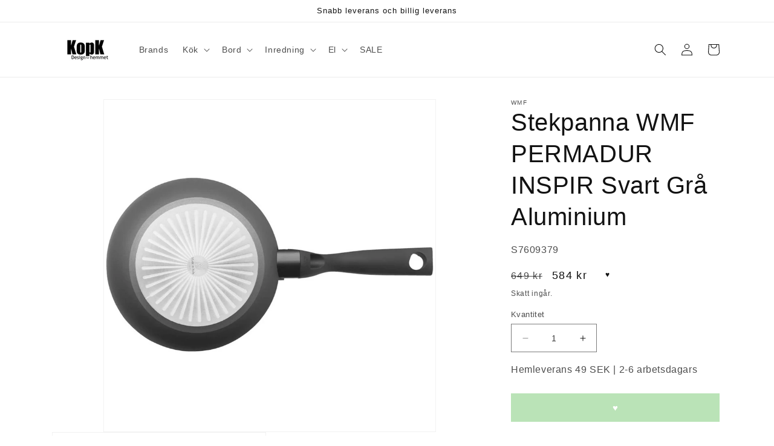

--- FILE ---
content_type: text/html; charset=utf-8
request_url: https://kopk.se/products/stekpanna-wmf-permadur-inspir-svart-gra-aluminium
body_size: 39452
content:
<!doctype html>
<html class="no-js" lang="sv">
  <head>
    <meta charset="utf-8">
    <meta http-equiv="X-UA-Compatible" content="IE=edge">
    <meta name="viewport" content="width=device-width,initial-scale=1">
    <meta name="theme-color" content="">
    <link rel="canonical" href="https://kopk.se/products/stekpanna-wmf-permadur-inspir-svart-gra-aluminium">
    <link rel="preconnect" href="https://cdn.shopify.com" crossorigin><link rel="icon" type="image/png" href="//kopk.se/cdn/shop/files/KopK_logo_1.png?crop=center&height=32&v=1653467052&width=32"><title>
      Stekpanna WMF PERMADUR INSPIR Svart Grå Aluminium
 &ndash; KopK.se</title>

    
      <meta name="description" content="Om du tycker om att ta hand om minsta detalj i hemmet och ha koll på senaste nytt för att göra livet lättare, köp Stekpanna WMF PERMADUR INSPIR Svart Grå Aluminium till bästa pris. Färg: Svart Grå Material: Aluminium">
    

    

<meta property="og:site_name" content="KopK.se">
<meta property="og:url" content="https://kopk.se/products/stekpanna-wmf-permadur-inspir-svart-gra-aluminium">
<meta property="og:title" content="Stekpanna WMF PERMADUR INSPIR Svart Grå Aluminium">
<meta property="og:type" content="product">
<meta property="og:description" content="Om du tycker om att ta hand om minsta detalj i hemmet och ha koll på senaste nytt för att göra livet lättare, köp Stekpanna WMF PERMADUR INSPIR Svart Grå Aluminium till bästa pris. Färg: Svart Grå Material: Aluminium"><meta property="og:image" content="http://kopk.se/cdn/shop/files/4000530715272_R10.jpg?v=1719547018">
  <meta property="og:image:secure_url" content="https://kopk.se/cdn/shop/files/4000530715272_R10.jpg?v=1719547018">
  <meta property="og:image:width" content="1200">
  <meta property="og:image:height" content="1200"><meta property="og:price:amount" content="584">
  <meta property="og:price:currency" content="SEK"><meta name="twitter:card" content="summary_large_image">
<meta name="twitter:title" content="Stekpanna WMF PERMADUR INSPIR Svart Grå Aluminium">
<meta name="twitter:description" content="Om du tycker om att ta hand om minsta detalj i hemmet och ha koll på senaste nytt för att göra livet lättare, köp Stekpanna WMF PERMADUR INSPIR Svart Grå Aluminium till bästa pris. Färg: Svart Grå Material: Aluminium">


    <script src="//kopk.se/cdn/shop/t/11/assets/constants.js?v=95358004781563950421686133882" defer="defer"></script>
    <script src="//kopk.se/cdn/shop/t/11/assets/pubsub.js?v=2921868252632587581686133883" defer="defer"></script>
    <script src="//kopk.se/cdn/shop/t/11/assets/global.js?v=127210358271191040921686133882" defer="defer"></script>
    <!-- OutlinkStickyBtn CODE Start --><!-- OutlinkStickyBtn END --> <script>window.performance && window.performance.mark && window.performance.mark('shopify.content_for_header.start');</script><meta name="google-site-verification" content="oaya5wzcQxYtHKIAYlSBXdV66kTYJ8VLjHarEVjdiJ0">
<meta id="shopify-digital-wallet" name="shopify-digital-wallet" content="/1253277798/digital_wallets/dialog">
<meta name="shopify-checkout-api-token" content="481af0567b1b5a2a808894ee3b8bbf32">
<link rel="alternate" type="application/json+oembed" href="https://kopk.se/products/stekpanna-wmf-permadur-inspir-svart-gra-aluminium.oembed">
<script async="async" src="/checkouts/internal/preloads.js?locale=sv-SE"></script>
<script id="apple-pay-shop-capabilities" type="application/json">{"shopId":1253277798,"countryCode":"DK","currencyCode":"SEK","merchantCapabilities":["supports3DS"],"merchantId":"gid:\/\/shopify\/Shop\/1253277798","merchantName":"KopK.se","requiredBillingContactFields":["postalAddress","email","phone"],"requiredShippingContactFields":["postalAddress","email","phone"],"shippingType":"shipping","supportedNetworks":["visa","maestro","masterCard","amex"],"total":{"type":"pending","label":"KopK.se","amount":"1.00"},"shopifyPaymentsEnabled":true,"supportsSubscriptions":true}</script>
<script id="shopify-features" type="application/json">{"accessToken":"481af0567b1b5a2a808894ee3b8bbf32","betas":["rich-media-storefront-analytics"],"domain":"kopk.se","predictiveSearch":true,"shopId":1253277798,"locale":"sv"}</script>
<script>var Shopify = Shopify || {};
Shopify.shop = "kopkse.myshopify.com";
Shopify.locale = "sv";
Shopify.currency = {"active":"SEK","rate":"1.0"};
Shopify.country = "SE";
Shopify.theme = {"name":"Dawn","id":149945090382,"schema_name":"Dawn","schema_version":"9.0.0","theme_store_id":887,"role":"main"};
Shopify.theme.handle = "null";
Shopify.theme.style = {"id":null,"handle":null};
Shopify.cdnHost = "kopk.se/cdn";
Shopify.routes = Shopify.routes || {};
Shopify.routes.root = "/";</script>
<script type="module">!function(o){(o.Shopify=o.Shopify||{}).modules=!0}(window);</script>
<script>!function(o){function n(){var o=[];function n(){o.push(Array.prototype.slice.apply(arguments))}return n.q=o,n}var t=o.Shopify=o.Shopify||{};t.loadFeatures=n(),t.autoloadFeatures=n()}(window);</script>
<script id="shop-js-analytics" type="application/json">{"pageType":"product"}</script>
<script defer="defer" async type="module" src="//kopk.se/cdn/shopifycloud/shop-js/modules/v2/client.init-shop-cart-sync_BbigE54o.sv.esm.js"></script>
<script defer="defer" async type="module" src="//kopk.se/cdn/shopifycloud/shop-js/modules/v2/chunk.common_2lWuJHSo.esm.js"></script>
<script type="module">
  await import("//kopk.se/cdn/shopifycloud/shop-js/modules/v2/client.init-shop-cart-sync_BbigE54o.sv.esm.js");
await import("//kopk.se/cdn/shopifycloud/shop-js/modules/v2/chunk.common_2lWuJHSo.esm.js");

  window.Shopify.SignInWithShop?.initShopCartSync?.({"fedCMEnabled":true,"windoidEnabled":true});

</script>
<script>(function() {
  var isLoaded = false;
  function asyncLoad() {
    if (isLoaded) return;
    isLoaded = true;
    var urls = ["https:\/\/app.tncapp.com\/get_script\/e4ad9c96f7d911eeb8694e404f03cd29.js?v=788957\u0026shop=kopkse.myshopify.com"];
    for (var i = 0; i < urls.length; i++) {
      var s = document.createElement('script');
      s.type = 'text/javascript';
      s.async = true;
      s.src = urls[i];
      var x = document.getElementsByTagName('script')[0];
      x.parentNode.insertBefore(s, x);
    }
  };
  if(window.attachEvent) {
    window.attachEvent('onload', asyncLoad);
  } else {
    window.addEventListener('load', asyncLoad, false);
  }
})();</script>
<script id="__st">var __st={"a":1253277798,"offset":3600,"reqid":"c0533b39-201e-430b-bded-fa49cb756921-1769024866","pageurl":"kopk.se\/products\/stekpanna-wmf-permadur-inspir-svart-gra-aluminium","u":"43648206ceaa","p":"product","rtyp":"product","rid":8887634461006};</script>
<script>window.ShopifyPaypalV4VisibilityTracking = true;</script>
<script id="captcha-bootstrap">!function(){'use strict';const t='contact',e='account',n='new_comment',o=[[t,t],['blogs',n],['comments',n],[t,'customer']],c=[[e,'customer_login'],[e,'guest_login'],[e,'recover_customer_password'],[e,'create_customer']],r=t=>t.map((([t,e])=>`form[action*='/${t}']:not([data-nocaptcha='true']) input[name='form_type'][value='${e}']`)).join(','),a=t=>()=>t?[...document.querySelectorAll(t)].map((t=>t.form)):[];function s(){const t=[...o],e=r(t);return a(e)}const i='password',u='form_key',d=['recaptcha-v3-token','g-recaptcha-response','h-captcha-response',i],f=()=>{try{return window.sessionStorage}catch{return}},m='__shopify_v',_=t=>t.elements[u];function p(t,e,n=!1){try{const o=window.sessionStorage,c=JSON.parse(o.getItem(e)),{data:r}=function(t){const{data:e,action:n}=t;return t[m]||n?{data:e,action:n}:{data:t,action:n}}(c);for(const[e,n]of Object.entries(r))t.elements[e]&&(t.elements[e].value=n);n&&o.removeItem(e)}catch(o){console.error('form repopulation failed',{error:o})}}const l='form_type',E='cptcha';function T(t){t.dataset[E]=!0}const w=window,h=w.document,L='Shopify',v='ce_forms',y='captcha';let A=!1;((t,e)=>{const n=(g='f06e6c50-85a8-45c8-87d0-21a2b65856fe',I='https://cdn.shopify.com/shopifycloud/storefront-forms-hcaptcha/ce_storefront_forms_captcha_hcaptcha.v1.5.2.iife.js',D={infoText:'Skyddas av hCaptcha',privacyText:'Integritet',termsText:'Villkor'},(t,e,n)=>{const o=w[L][v],c=o.bindForm;if(c)return c(t,g,e,D).then(n);var r;o.q.push([[t,g,e,D],n]),r=I,A||(h.body.append(Object.assign(h.createElement('script'),{id:'captcha-provider',async:!0,src:r})),A=!0)});var g,I,D;w[L]=w[L]||{},w[L][v]=w[L][v]||{},w[L][v].q=[],w[L][y]=w[L][y]||{},w[L][y].protect=function(t,e){n(t,void 0,e),T(t)},Object.freeze(w[L][y]),function(t,e,n,w,h,L){const[v,y,A,g]=function(t,e,n){const i=e?o:[],u=t?c:[],d=[...i,...u],f=r(d),m=r(i),_=r(d.filter((([t,e])=>n.includes(e))));return[a(f),a(m),a(_),s()]}(w,h,L),I=t=>{const e=t.target;return e instanceof HTMLFormElement?e:e&&e.form},D=t=>v().includes(t);t.addEventListener('submit',(t=>{const e=I(t);if(!e)return;const n=D(e)&&!e.dataset.hcaptchaBound&&!e.dataset.recaptchaBound,o=_(e),c=g().includes(e)&&(!o||!o.value);(n||c)&&t.preventDefault(),c&&!n&&(function(t){try{if(!f())return;!function(t){const e=f();if(!e)return;const n=_(t);if(!n)return;const o=n.value;o&&e.removeItem(o)}(t);const e=Array.from(Array(32),(()=>Math.random().toString(36)[2])).join('');!function(t,e){_(t)||t.append(Object.assign(document.createElement('input'),{type:'hidden',name:u})),t.elements[u].value=e}(t,e),function(t,e){const n=f();if(!n)return;const o=[...t.querySelectorAll(`input[type='${i}']`)].map((({name:t})=>t)),c=[...d,...o],r={};for(const[a,s]of new FormData(t).entries())c.includes(a)||(r[a]=s);n.setItem(e,JSON.stringify({[m]:1,action:t.action,data:r}))}(t,e)}catch(e){console.error('failed to persist form',e)}}(e),e.submit())}));const S=(t,e)=>{t&&!t.dataset[E]&&(n(t,e.some((e=>e===t))),T(t))};for(const o of['focusin','change'])t.addEventListener(o,(t=>{const e=I(t);D(e)&&S(e,y())}));const B=e.get('form_key'),M=e.get(l),P=B&&M;t.addEventListener('DOMContentLoaded',(()=>{const t=y();if(P)for(const e of t)e.elements[l].value===M&&p(e,B);[...new Set([...A(),...v().filter((t=>'true'===t.dataset.shopifyCaptcha))])].forEach((e=>S(e,t)))}))}(h,new URLSearchParams(w.location.search),n,t,e,['guest_login'])})(!0,!0)}();</script>
<script integrity="sha256-4kQ18oKyAcykRKYeNunJcIwy7WH5gtpwJnB7kiuLZ1E=" data-source-attribution="shopify.loadfeatures" defer="defer" src="//kopk.se/cdn/shopifycloud/storefront/assets/storefront/load_feature-a0a9edcb.js" crossorigin="anonymous"></script>
<script data-source-attribution="shopify.dynamic_checkout.dynamic.init">var Shopify=Shopify||{};Shopify.PaymentButton=Shopify.PaymentButton||{isStorefrontPortableWallets:!0,init:function(){window.Shopify.PaymentButton.init=function(){};var t=document.createElement("script");t.src="https://kopk.se/cdn/shopifycloud/portable-wallets/latest/portable-wallets.sv.js",t.type="module",document.head.appendChild(t)}};
</script>
<script data-source-attribution="shopify.dynamic_checkout.buyer_consent">
  function portableWalletsHideBuyerConsent(e){var t=document.getElementById("shopify-buyer-consent"),n=document.getElementById("shopify-subscription-policy-button");t&&n&&(t.classList.add("hidden"),t.setAttribute("aria-hidden","true"),n.removeEventListener("click",e))}function portableWalletsShowBuyerConsent(e){var t=document.getElementById("shopify-buyer-consent"),n=document.getElementById("shopify-subscription-policy-button");t&&n&&(t.classList.remove("hidden"),t.removeAttribute("aria-hidden"),n.addEventListener("click",e))}window.Shopify?.PaymentButton&&(window.Shopify.PaymentButton.hideBuyerConsent=portableWalletsHideBuyerConsent,window.Shopify.PaymentButton.showBuyerConsent=portableWalletsShowBuyerConsent);
</script>
<script data-source-attribution="shopify.dynamic_checkout.cart.bootstrap">document.addEventListener("DOMContentLoaded",(function(){function t(){return document.querySelector("shopify-accelerated-checkout-cart, shopify-accelerated-checkout")}if(t())Shopify.PaymentButton.init();else{new MutationObserver((function(e,n){t()&&(Shopify.PaymentButton.init(),n.disconnect())})).observe(document.body,{childList:!0,subtree:!0})}}));
</script>
<link id="shopify-accelerated-checkout-styles" rel="stylesheet" media="screen" href="https://kopk.se/cdn/shopifycloud/portable-wallets/latest/accelerated-checkout-backwards-compat.css" crossorigin="anonymous">
<style id="shopify-accelerated-checkout-cart">
        #shopify-buyer-consent {
  margin-top: 1em;
  display: inline-block;
  width: 100%;
}

#shopify-buyer-consent.hidden {
  display: none;
}

#shopify-subscription-policy-button {
  background: none;
  border: none;
  padding: 0;
  text-decoration: underline;
  font-size: inherit;
  cursor: pointer;
}

#shopify-subscription-policy-button::before {
  box-shadow: none;
}

      </style>
<script id="sections-script" data-sections="header" defer="defer" src="//kopk.se/cdn/shop/t/11/compiled_assets/scripts.js?v=2762"></script>
<script>window.performance && window.performance.mark && window.performance.mark('shopify.content_for_header.end');</script>


    <style data-shopify>
      
      
      
      
      

      :root {
        --font-body-family: "Trebuchet MS", sans-serif;
        --font-body-style: normal;
        --font-body-weight: 400;
        --font-body-weight-bold: 700;

        --font-heading-family: "Trebuchet MS", sans-serif;
        --font-heading-style: normal;
        --font-heading-weight: 400;

        --font-body-scale: 1.0;
        --font-heading-scale: 1.0;

        --color-base-text: 18, 18, 18;
        --color-shadow: 18, 18, 18;
        --color-base-background-1: 255, 255, 255;
        --color-base-background-2: 243, 243, 243;
        --color-base-solid-button-labels: 255, 255, 255;
        --color-base-outline-button-labels: 18, 18, 18;
        --color-base-accent-1: 117, 198, 110;
        --color-base-accent-2: 117, 198, 110;
        --payment-terms-background-color: #ffffff;

        --gradient-base-background-1: #ffffff;
        --gradient-base-background-2: #f3f3f3;
        --gradient-base-accent-1: #75c66e;
        --gradient-base-accent-2: #75c66e;

        --media-padding: px;
        --media-border-opacity: 0.05;
        --media-border-width: 1px;
        --media-radius: 0px;
        --media-shadow-opacity: 0.0;
        --media-shadow-horizontal-offset: 0px;
        --media-shadow-vertical-offset: 4px;
        --media-shadow-blur-radius: 5px;
        --media-shadow-visible: 0;

        --page-width: 120rem;
        --page-width-margin: 0rem;

        --product-card-image-padding: 0.0rem;
        --product-card-corner-radius: 0.0rem;
        --product-card-text-alignment: left;
        --product-card-border-width: 0.0rem;
        --product-card-border-opacity: 0.1;
        --product-card-shadow-opacity: 0.0;
        --product-card-shadow-visible: 0;
        --product-card-shadow-horizontal-offset: 0.0rem;
        --product-card-shadow-vertical-offset: 0.4rem;
        --product-card-shadow-blur-radius: 0.5rem;

        --collection-card-image-padding: 0.0rem;
        --collection-card-corner-radius: 0.0rem;
        --collection-card-text-alignment: left;
        --collection-card-border-width: 0.0rem;
        --collection-card-border-opacity: 0.1;
        --collection-card-shadow-opacity: 0.0;
        --collection-card-shadow-visible: 0;
        --collection-card-shadow-horizontal-offset: 0.0rem;
        --collection-card-shadow-vertical-offset: 0.4rem;
        --collection-card-shadow-blur-radius: 0.5rem;

        --blog-card-image-padding: 0.0rem;
        --blog-card-corner-radius: 0.0rem;
        --blog-card-text-alignment: left;
        --blog-card-border-width: 0.0rem;
        --blog-card-border-opacity: 0.1;
        --blog-card-shadow-opacity: 0.0;
        --blog-card-shadow-visible: 0;
        --blog-card-shadow-horizontal-offset: 0.0rem;
        --blog-card-shadow-vertical-offset: 0.4rem;
        --blog-card-shadow-blur-radius: 0.5rem;

        --badge-corner-radius: 4.0rem;

        --popup-border-width: 1px;
        --popup-border-opacity: 0.1;
        --popup-corner-radius: 0px;
        --popup-shadow-opacity: 0.0;
        --popup-shadow-horizontal-offset: 0px;
        --popup-shadow-vertical-offset: 4px;
        --popup-shadow-blur-radius: 5px;

        --drawer-border-width: 1px;
        --drawer-border-opacity: 0.1;
        --drawer-shadow-opacity: 0.0;
        --drawer-shadow-horizontal-offset: 0px;
        --drawer-shadow-vertical-offset: 4px;
        --drawer-shadow-blur-radius: 5px;

        --spacing-sections-desktop: 0px;
        --spacing-sections-mobile: 0px;

        --grid-desktop-vertical-spacing: 8px;
        --grid-desktop-horizontal-spacing: 8px;
        --grid-mobile-vertical-spacing: 4px;
        --grid-mobile-horizontal-spacing: 4px;

        --text-boxes-border-opacity: 0.1;
        --text-boxes-border-width: 0px;
        --text-boxes-radius: 0px;
        --text-boxes-shadow-opacity: 0.0;
        --text-boxes-shadow-visible: 0;
        --text-boxes-shadow-horizontal-offset: 0px;
        --text-boxes-shadow-vertical-offset: 4px;
        --text-boxes-shadow-blur-radius: 5px;

        --buttons-radius: 0px;
        --buttons-radius-outset: 0px;
        --buttons-border-width: 1px;
        --buttons-border-opacity: 1.0;
        --buttons-shadow-opacity: 0.0;
        --buttons-shadow-visible: 0;
        --buttons-shadow-horizontal-offset: 0px;
        --buttons-shadow-vertical-offset: 4px;
        --buttons-shadow-blur-radius: 5px;
        --buttons-border-offset: 0px;

        --inputs-radius: 0px;
        --inputs-border-width: 1px;
        --inputs-border-opacity: 0.55;
        --inputs-shadow-opacity: 0.0;
        --inputs-shadow-horizontal-offset: 0px;
        --inputs-margin-offset: 0px;
        --inputs-shadow-vertical-offset: 4px;
        --inputs-shadow-blur-radius: 5px;
        --inputs-radius-outset: 0px;

        --variant-pills-radius: 40px;
        --variant-pills-border-width: 1px;
        --variant-pills-border-opacity: 0.55;
        --variant-pills-shadow-opacity: 0.0;
        --variant-pills-shadow-horizontal-offset: 0px;
        --variant-pills-shadow-vertical-offset: 4px;
        --variant-pills-shadow-blur-radius: 5px;
      }

      *,
      *::before,
      *::after {
        box-sizing: inherit;
      }

      html {
        box-sizing: border-box;
        font-size: calc(var(--font-body-scale) * 62.5%);
        height: 100%;
      }

      body {
        display: grid;
        grid-template-rows: auto auto 1fr auto;
        grid-template-columns: 100%;
        min-height: 100%;
        margin: 0;
        font-size: 1.5rem;
        letter-spacing: 0.06rem;
        line-height: calc(1 + 0.8 / var(--font-body-scale));
        font-family: var(--font-body-family);
        font-style: var(--font-body-style);
        font-weight: var(--font-body-weight);
      }

      @media screen and (min-width: 750px) {
        body {
          font-size: 1.6rem;
        }
      }
    </style>

    <link href="//kopk.se/cdn/shop/t/11/assets/base.css?v=140624990073879848751686133881" rel="stylesheet" type="text/css" media="all" />
<link rel="stylesheet" href="//kopk.se/cdn/shop/t/11/assets/component-predictive-search.css?v=85913294783299393391686133882" media="print" onload="this.media='all'"><script>document.documentElement.className = document.documentElement.className.replace('no-js', 'js');
    if (Shopify.designMode) {
      document.documentElement.classList.add('shopify-design-mode');
    }
    </script>
  <!-- BEGIN app block: shopify://apps/tnc-terms-checkbox/blocks/app-embed/2b45c8fb-5ee2-4392-8a72-b663da1d38ad -->
<script async src="https://app.tncapp.com/get_script/?shop_url=kopkse.myshopify.com"></script>


<!-- END app block --><!-- BEGIN app block: shopify://apps/consentik-cookie/blocks/omega-cookies-notification/13cba824-a338-452e-9b8e-c83046a79f21 --><script type="text/javascript" src="https://cdn.shopify.com/extensions/019bc607-8383-7b61-9618-f914d3f94be7/consentik-ex-202601161558/assets/jQueryOT.min.js" defer></script>

<script>
    window.otCKAppData = {};
    var otCKRequestDataInfo = {};
    var otCKRootLink = '';
    var otCKSettings = {};
    window.OCBCookies = []
    window.OCBCategories = []
    window['otkConsent'] = window['otkConsent'] || {};
    window.otJQuerySource = "https://cdn.shopify.com/extensions/019bc607-8383-7b61-9618-f914d3f94be7/consentik-ex-202601161558/assets/jQueryOT.min.js"
</script>



    <script>
        console.log('UN ACTIVE CROSS', )
        function __remvoveCookie(name) {
            document.cookie = name + '=; expires=Thu, 01 Jan 1970 00:00:00 UTC; path=/;';
        }

        __remvoveCookie('__cross_accepted');
    </script>





    <script>
        let otCKEnableDebugger = 0;
    </script>




    <script>
        window.cstCookiesData = {"rootLink":"https://apps.consentik.com/consentik","cookies":[],"category":[]};
    </script>



    <script>
        window.cstMultipleLanguages = {"rootLink":"https://apps.consentik.com/consentik","config":{},"cookieInformation":[{"trigger":"Cookies detail","name":"Name","provider":"Provider","domain":"Domain","path":"Path","type":"Type","retention":"Retention","purpose":"Purpose","language":"en"}],"bannerText":[],"cookies":[],"categories":[],"privacyPopup":[]};
    </script>





    <script>
        window.otCKAppData = {"terms":["cookie_banner","customize_appearance","custom_text_and_color","built_in_themes","custom_banner_width","show_cookie_icon","show_dismiss_btn","google_policy","customer_privacy","show_close_icon","quick_cookie_selector","show_preference_btn","display_restriction"],"settings":{"id":36239,"shop":"kopkse.myshopify.com","shop_id":"1253277798","message":"Denna webbplats använder cookies för att säkerställa att du får den bästa upplevelsen på vår webbplats.","submit_text":"Jag fattar!","info_text":"Integritetspolicy","text_size":13,"dismiss_text":"Decline","prefrences_text":"Inställningar","preferences_title":null,"accept_selected_text":"Allow selection","accept_all_text":"Allow all cookies","title_popup":"This website uses cookies","mess_popup":"This website is using cookies to analyze our traffic, personalize content and/or ads, to provide video content. We also share information about your use of our site with our analytics and advertising partners who may combine it with other information that you’ve provided to them or that they’ve collected from your use of their services.","title":null,"google_privacy_text":"Google's Privacy Policy","impressum_title":"Legal Disclosure (Imprint)","permission":"0","show_icon":"1","app_enable":"1","privacy_link":"https://kopk.se/pages/privatlivspolitik","popup_layout":1,"fullwidth_position":2,"corner_position":4,"center_position":1,"show_homepage":"0","show_all":"1","show_all_eu":"1","eu_countries":"[]","cache_time":7,"popup_bgcolor":"#ffffff","popup_textcolor":"#333333","more_textcolor":"#333333","submit_bgcolor":"#099349","submit_textcolor":"#ffffff","custom_css":null,"show_dismiss":"0","show_dismiss_popup":"0","show_prefrences":"0","color_text_popup":"#FFFFFF","dismiss_textcolor":"#ffffff","dismiss_bgcolor":"#333333","close_dismis":"0","prefrences_bgcolor":"#333333","prefrences_textcolor":"#ffffff","accept_selected_text_color":"#333333","accept_selected_bgcolor":"#e4e4e4","accept_all_text_color":"#ffffff","accept_all_bgcolor":"#333333","show_cookies":"1","title_color_popup":"#333333","bgcolor_popup":"#ffffff","show_specific_region":null,"style_request_page":"{\"info_bgcolor\":\"#ffffff\",\"show_bgcolor\":\"#2f87e4\",\"edit_bgcolor\":\"#ca2f2f\",\"delete_bgcolor\":\"#770e0e\",\"delete_textcolor\":\"#ffffff\",\"edit_textcolor\":\"#ffffff\",\"show_textcolor\":\"#ffffff\",\"info_textcolor\":\"#000000\",\"info_text_size\":\"13\"}","banner_position":"full","side_position":"left","show_cookies_btn":"0","upgrade_date":"2024-04-11T08:21:42.000Z","theme_name":"LIGHT","unit_space":"%","popup_width":100,"position_top":0,"position_left":0,"position_right":0,"position_bottom":0,"enable_debugger":"0","regulation_template":null,"is_updated_cookies":"1","script_tagid":null,"google_privacy_link":"https://business.safety.google/privacy/","enable_google_privacy":"0","enable_impressum":"0","impressum_link":"","decline_behavior":"hide_banner_temporarily","leave_site_url":null,"language_template":"en","text_align":"center","icon_size":25,"plan_name":"Basic"},"unpublicCookies":[],"rootLink":"https://apps.consentik.com/consentik","shopId":"1253277798","privacyPopup":{},"advancedSetting":{"icon_banner_url":null,"button_icon_url":null,"pages_locked":null,"show_close_icon":"0","app_lang":"en","check_list":null,"is_hide_checklist":0,"schedule_enable":"0","schedule_duration":null,"schedule_interval":"no","schedule_secret":"0","banner_holiday":"0","admin_mode":false,"setup_mode":false,"banner_status":null,"glass_effect":null,"quick_show_category":"0","delay_show":0,"gpc":"0","reopen_conf":{"btnBg":"#EA9F30","btnText":"Manage cookie","behavior":"banner","btnColor":"#FFFFFF","position":"bottom-right","displayAs":"icon","verticalMargin":10,"footerLinkEnable":false,"horizontalMargin":10},"data_sale_opts":null,"preferences_opts":{"show_table":false,"show_count":false,"type":"necessary","consent":["necessary"]},"buttons_position":null,"sklik_rtg_id":null,"bing_tag_id":null,"font_name":null,"border_style":"rounded","store_front_metafield_id":null,"block_interaction":{"enable":false,"blur":6,"opacity":0.3},"shop_locales":null},"type":"BASIC","planId":37,"fromPlus":false,"fromAdvanced":false,"fromPremium":false,"isUnlimited":false,"isFree":true,"isPaid":false};
        window.cstUseLiquid = window.otCKAppData.uId >= window.otCKAppData.lowestId;
        if (typeof otCKAppData === 'object') {
            otCKRootLink = otCKAppData.rootLink;
            otCKSettings = otCKAppData.settings;
        }
        if (window.cstCookiesData != undefined) {
            window.otCKAppData.cookies = window.cstCookiesData.cookies
            window.otCKAppData.category = window.cstCookiesData.category
        }
        window.otCKRequestDataInfo = window.otCKRequestDataInfo ? window.otCKRequestDataInfo : {};
    </script>



<!-- BEGIN app snippet: consent-mode --><script>    const cstConsentMode = window.otCKAppData?.consentMode;    if (!!cstConsentMode && cstConsentMode?.enable_gcm) {        console.log('GCM LIQUID CALLING...');        window['otkConsent'] = cstConsentMode;        _cst_gcm_initialize(cstConsentMode)    }    function _cst_gcm_initialize(consentMode) {        console.log('GCM INITIALIZED...');        const canAuto = !consentMode?.have_gtm && !consentMode?.keep_gtm_setup;        const trackingIds = consentMode.gtm?.split(',');        if (!window.cstUseLiquid || !canAuto) return;        console.log('GCM WORKING...');        /**         *         * @type {string[]}         */        const regions = window.otCKAppData.consentModeRegions;        const isShowAll = window.otCKAppData?.settings?.show_all === '1';        const userRegion = isShowAll ? {} : {region: regions};        window.cstUserRegion = userRegion;        window.otCookiesGCM = {            url_passthrough: false,            ads_data_redaction: false,            config: Object.assign({                //Marketing                ad_user_data: !consentMode.ad_user_data ? "granted" : "denied",                ad_personalization: !consentMode.ad_personalization ? "granted" : "denied",                ad_storage: !consentMode.ad_storage ? "granted" : "denied",                // analytics                analytics_storage: !consentMode.analytics_storage ? "granted" : "denied",                // preferences                functionality_storage: !consentMode.functionality_storage ? "granted" : "denied",                personalization_storage: !consentMode.personalization_storage ? "granted" : "denied",                security_storage: !consentMode.security_storage ? "granted" : "denied",                cst_default: 'granted',                wait_for_update: 500            }, userRegion),        };        const rulesScript = document.createElement('script');        rulesScript.src = "https://cdn.shopify.com/extensions/019bc607-8383-7b61-9618-f914d3f94be7/consentik-ex-202601161558/assets/core.js";        const firstChild = document.head.firstChild;        document.head.insertBefore(rulesScript, firstChild);        if (trackingIds?.length > 0 && canAuto) {            console.log('GCM TAG INITIALIZED...', trackingIds);            for (const key of trackingIds) {                const ID = key.trim();                if (ID.startsWith('GTM')) {                    const GTM = document.createElement('script');                    GTM.innerHTML = `(function(w,d,s,l,i){w[l]=w[l]||[];w[l].push({'gtm.start':new Date().getTime(),event:'gtm.js'});var f=d.getElementsByTagName(s)[0],j=d.createElement(s),dl=l!='dataLayer'?'&l='+l:'';j.async=true;j.src='https://www.googletagmanager.com/gtm.js?id='+i+dl;f.parentNode.insertBefore(j,f);})(window,document,'script','dataLayer','${ID}');`                    document.head.append(GTM);                } else if (ID.startsWith('G')) {                    const gtagScript = document.createElement('script');                    gtagScript.async = true;                    gtagScript.src = `https://www.googletagmanager.com/gtag/js?id=${ID}`;                    document.head.append(gtagScript);                    const gtagContent = document.createElement('script');                    gtagContent.innerHTML = `window.dataLayer = window.dataLayer || [];function gtag(){dataLayer.push(arguments);}gtag('js', new Date());gtag('config', '${ID}');`                    document.head.append(gtagContent);                } else if (ID.startsWith('ca-pub')) {                    const tag = document.createElement("script");                    tag.src = `https://pagead2.googlesyndication.com/pagead/js/adsbygoogle.js?client=${ID}`;                    tag.async = true;                    document.head.append(tag);                } else if (ID.startsWith('AW-')) {                    const tag = document.createElement("script");                    tag.src = `https://www.googletagmanager.com/gtag/destination?id=${ID}`;                    tag.async = true;                    document.head.append(tag);                }            }        }    }</script><!-- END app snippet -->
<!-- BEGIN app snippet: UET --><script>    const cstAdvanced = window.otCKAppData?.advancedSetting;    const cstUetEnabled = cstAdvanced?.enable_uet === '1';    const cstMicrosoftConsent = cstAdvanced?.microsoft_consent;    if (cstUetEnabled && window.cstUseLiquid && !!cstMicrosoftConsent) {        if (cstMicrosoftConsent.hasUET && !!cstMicrosoftConsent.uetId) {            !function (e, a, n, t, o) {                var c, r, d;                e[o] = e[o] || [], c = function () {                    var a = {ti: Number(cstMicrosoftConsent.uetId), enableAutoSpaTracking: !0};                    a.q = e[o], e[o] = new UET(a), e[o].push("pageLoad")                }, (r = a.createElement(n)).src = "//bat.bing.com/bat.js", r.async = 1, r.onload = r.onreadystatechange = function () {                    var e = this.readyState;                    e && "loaded" !== e && "complete" !== e || (c(), r.onload = r.onreadystatechange = null)                }, (d = a.getElementsByTagName(n)[0]).parentNode.insertBefore(r, d)            }(window, document, "script", 0, "uetq");            console.log('UET INITIAL SETTING...');        }        if (cstMicrosoftConsent.hasClarity && !!cstMicrosoftConsent.clarityId) {            (function (c, l, a, r, i, t, y) {                c[a] = c[a] || function () {                    (c[a].q = c[a].q || []).push(arguments)                };                t = l.createElement(r);                t.async = 1;                t.src = "https://www.clarity.ms/tag/" + i;                y = l.getElementsByTagName(r)[0];                y.parentNode.insertBefore(t, y);            })(window, document, "clarity", "script", `${cstMicrosoftConsent.clarityId}`);            console.log('CLARITY INITIAL SETTING...');        }        /**         * UET Function         */        window.uetq = window.uetq || [];        function __cstUetHasCookie(name, values) {            return document.cookie.split(";").some((cookie) => {                cookie = cookie.trim();                return (                    cookie.startsWith(name) && values.some((v) => cookie.includes(v))                );            });        }        function __cstUetSetCookie(name, value, days) {            let expires = "";            if (typeof value !== "string") {                value = JSON.stringify(value);            }            let expiredDate = window.otCookiesExpiredDate;            if (days) {                expiredDate = days;            }            let date = new Date();            date.setTime(date.getTime() + expiredDate * 24 * 60 * 60 * 1000);            expires = "; expires=" + date.toUTCString();            document.cookie = name + "=" + value + expires + "; path=/";        }        function _otkBingConsent() {            if (typeof window.uetq !== 'undefined') {                console.log('UET CALLING...');                const isAccepted = __cstUetHasCookie(window.otCurrentCookieName, [                    "marketing",                    "analytics"                ]);                __cstUetSetCookie("_uetmsdns", !isAccepted ? 1 : 0);                window.uetq.push("consent", "default", {                    ad_storage: "denied"                });                if (isAccepted) {                    window.uetq.push("consent", "update", {                        ad_storage: "granted"                    });                }            }        }        function _otkClarityConsent() {            if (typeof window.clarity !== 'undefined') {                console.log('CLARITY CALLING...');                const isAccepted = __cstUetHasCookie(window.otCurrentCookieName, [                    "marketing",                    "analytics"                ]);                __cstUetSetCookie("_claritymsdns", !isAccepted ? 1 : 0);                window.clarity("consentv2", {                    ad_Storage: "denied",                    analytics_Storage: "denied"                });                if (isAccepted) {                    window.clarity("consentv2", {                        ad_Storage: "granted",                        analytics_Storage: "granted"                    });                }            }        }        document.addEventListener("DOMContentLoaded", () => {            _otkBingConsent()            _otkClarityConsent()        })    }</script><!-- END app snippet -->


    <!-- BEGIN app snippet: source -->
<script type="text/javascript" src="https://cdn.shopify.com/extensions/019bc607-8383-7b61-9618-f914d3f94be7/consentik-ex-202601161558/assets/cst.js" defer></script>
<link type="text/css" href="https://cdn.shopify.com/extensions/019bc607-8383-7b61-9618-f914d3f94be7/consentik-ex-202601161558/assets/main.css" rel="stylesheet">

<script>
  function otLoadSource(fileName,isCSS = false) {
        const fileUrl  = isCSS ?  otGetResouceFile(fileName, isCSS) : otGetResouceFile(fileName)
        isCSS ? otLoadCSS(fileUrl) : otLoadScript(fileUrl)
    }

    function otLoadScript(url, callback = () => {}) {
      var script = document.createElement('script');
      script.type = 'text/javascript';
      script.src = url;
      script.defer = true;

      if (script.readyState) {  // IE
          script.onreadystatechange = function() {
              if (script.readyState == 'loaded' || script.readyState == 'complete') {
                  script.onreadystatechange = null;
                  callback();
              }
          };
      } else {  // Other browsers
          script.onload = function() {
              callback();
          };
      }

      document.getElementsByTagName('head')[0].appendChild(script);
    }
    function otLoadCSS(href) {
        const cssLink = document.createElement("link");
        cssLink.href = href;
        cssLink.rel = "stylesheet";
        cssLink.type = "text/css";

        const body = document.getElementsByTagName("body")[0];
        body.appendChild(cssLink);
    }

    function otGetResouceFile(fileName, isCSS) {
      const listFile = [{
        key: 'full',
        url: "https://cdn.shopify.com/extensions/019bc607-8383-7b61-9618-f914d3f94be7/consentik-ex-202601161558/assets/full.js",
        css: "https://cdn.shopify.com/extensions/019bc607-8383-7b61-9618-f914d3f94be7/consentik-ex-202601161558/assets/full.css",
      },{
        key: 'corner',
        url: "https://cdn.shopify.com/extensions/019bc607-8383-7b61-9618-f914d3f94be7/consentik-ex-202601161558/assets/corner.js",
        css: "https://cdn.shopify.com/extensions/019bc607-8383-7b61-9618-f914d3f94be7/consentik-ex-202601161558/assets/corner.css",
      },{
        key: 'sidebar',
        url: "https://cdn.shopify.com/extensions/019bc607-8383-7b61-9618-f914d3f94be7/consentik-ex-202601161558/assets/sidebar.js",
        css: "https://cdn.shopify.com/extensions/019bc607-8383-7b61-9618-f914d3f94be7/consentik-ex-202601161558/assets/sidebar.css",
      },{
        key: 'center',
        url: "https://cdn.shopify.com/extensions/019bc607-8383-7b61-9618-f914d3f94be7/consentik-ex-202601161558/assets/center.js",
        css: "https://cdn.shopify.com/extensions/019bc607-8383-7b61-9618-f914d3f94be7/consentik-ex-202601161558/assets/center.css",
      },
      {
        key: 'custom',
        url: "https://cdn.shopify.com/extensions/019bc607-8383-7b61-9618-f914d3f94be7/consentik-ex-202601161558/assets/custom.js",
        css: "https://cdn.shopify.com/extensions/019bc607-8383-7b61-9618-f914d3f94be7/consentik-ex-202601161558/assets/custom.css",
      },
      {
        key: 'main',
        url: "",
        css: "https://cdn.shopify.com/extensions/019bc607-8383-7b61-9618-f914d3f94be7/consentik-ex-202601161558/assets/main.css",
      },
      {
        key: 'dataRequest',
        url: "https://cdn.shopify.com/extensions/019bc607-8383-7b61-9618-f914d3f94be7/consentik-ex-202601161558/assets/dataRequest.js",
      },
    ]
    const fileURL = listFile.find(item => item.key === fileName)
    if(isCSS)  {
      return fileURL.css
    }
    return fileURL.url
    }
</script>
<!-- END app snippet -->






    <script>
        window.otIsSetupMode = false
    </script>




<!-- END app block --><link href="https://monorail-edge.shopifysvc.com" rel="dns-prefetch">
<script>(function(){if ("sendBeacon" in navigator && "performance" in window) {try {var session_token_from_headers = performance.getEntriesByType('navigation')[0].serverTiming.find(x => x.name == '_s').description;} catch {var session_token_from_headers = undefined;}var session_cookie_matches = document.cookie.match(/_shopify_s=([^;]*)/);var session_token_from_cookie = session_cookie_matches && session_cookie_matches.length === 2 ? session_cookie_matches[1] : "";var session_token = session_token_from_headers || session_token_from_cookie || "";function handle_abandonment_event(e) {var entries = performance.getEntries().filter(function(entry) {return /monorail-edge.shopifysvc.com/.test(entry.name);});if (!window.abandonment_tracked && entries.length === 0) {window.abandonment_tracked = true;var currentMs = Date.now();var navigation_start = performance.timing.navigationStart;var payload = {shop_id: 1253277798,url: window.location.href,navigation_start,duration: currentMs - navigation_start,session_token,page_type: "product"};window.navigator.sendBeacon("https://monorail-edge.shopifysvc.com/v1/produce", JSON.stringify({schema_id: "online_store_buyer_site_abandonment/1.1",payload: payload,metadata: {event_created_at_ms: currentMs,event_sent_at_ms: currentMs}}));}}window.addEventListener('pagehide', handle_abandonment_event);}}());</script>
<script id="web-pixels-manager-setup">(function e(e,d,r,n,o){if(void 0===o&&(o={}),!Boolean(null===(a=null===(i=window.Shopify)||void 0===i?void 0:i.analytics)||void 0===a?void 0:a.replayQueue)){var i,a;window.Shopify=window.Shopify||{};var t=window.Shopify;t.analytics=t.analytics||{};var s=t.analytics;s.replayQueue=[],s.publish=function(e,d,r){return s.replayQueue.push([e,d,r]),!0};try{self.performance.mark("wpm:start")}catch(e){}var l=function(){var e={modern:/Edge?\/(1{2}[4-9]|1[2-9]\d|[2-9]\d{2}|\d{4,})\.\d+(\.\d+|)|Firefox\/(1{2}[4-9]|1[2-9]\d|[2-9]\d{2}|\d{4,})\.\d+(\.\d+|)|Chrom(ium|e)\/(9{2}|\d{3,})\.\d+(\.\d+|)|(Maci|X1{2}).+ Version\/(15\.\d+|(1[6-9]|[2-9]\d|\d{3,})\.\d+)([,.]\d+|)( \(\w+\)|)( Mobile\/\w+|) Safari\/|Chrome.+OPR\/(9{2}|\d{3,})\.\d+\.\d+|(CPU[ +]OS|iPhone[ +]OS|CPU[ +]iPhone|CPU IPhone OS|CPU iPad OS)[ +]+(15[._]\d+|(1[6-9]|[2-9]\d|\d{3,})[._]\d+)([._]\d+|)|Android:?[ /-](13[3-9]|1[4-9]\d|[2-9]\d{2}|\d{4,})(\.\d+|)(\.\d+|)|Android.+Firefox\/(13[5-9]|1[4-9]\d|[2-9]\d{2}|\d{4,})\.\d+(\.\d+|)|Android.+Chrom(ium|e)\/(13[3-9]|1[4-9]\d|[2-9]\d{2}|\d{4,})\.\d+(\.\d+|)|SamsungBrowser\/([2-9]\d|\d{3,})\.\d+/,legacy:/Edge?\/(1[6-9]|[2-9]\d|\d{3,})\.\d+(\.\d+|)|Firefox\/(5[4-9]|[6-9]\d|\d{3,})\.\d+(\.\d+|)|Chrom(ium|e)\/(5[1-9]|[6-9]\d|\d{3,})\.\d+(\.\d+|)([\d.]+$|.*Safari\/(?![\d.]+ Edge\/[\d.]+$))|(Maci|X1{2}).+ Version\/(10\.\d+|(1[1-9]|[2-9]\d|\d{3,})\.\d+)([,.]\d+|)( \(\w+\)|)( Mobile\/\w+|) Safari\/|Chrome.+OPR\/(3[89]|[4-9]\d|\d{3,})\.\d+\.\d+|(CPU[ +]OS|iPhone[ +]OS|CPU[ +]iPhone|CPU IPhone OS|CPU iPad OS)[ +]+(10[._]\d+|(1[1-9]|[2-9]\d|\d{3,})[._]\d+)([._]\d+|)|Android:?[ /-](13[3-9]|1[4-9]\d|[2-9]\d{2}|\d{4,})(\.\d+|)(\.\d+|)|Mobile Safari.+OPR\/([89]\d|\d{3,})\.\d+\.\d+|Android.+Firefox\/(13[5-9]|1[4-9]\d|[2-9]\d{2}|\d{4,})\.\d+(\.\d+|)|Android.+Chrom(ium|e)\/(13[3-9]|1[4-9]\d|[2-9]\d{2}|\d{4,})\.\d+(\.\d+|)|Android.+(UC? ?Browser|UCWEB|U3)[ /]?(15\.([5-9]|\d{2,})|(1[6-9]|[2-9]\d|\d{3,})\.\d+)\.\d+|SamsungBrowser\/(5\.\d+|([6-9]|\d{2,})\.\d+)|Android.+MQ{2}Browser\/(14(\.(9|\d{2,})|)|(1[5-9]|[2-9]\d|\d{3,})(\.\d+|))(\.\d+|)|K[Aa][Ii]OS\/(3\.\d+|([4-9]|\d{2,})\.\d+)(\.\d+|)/},d=e.modern,r=e.legacy,n=navigator.userAgent;return n.match(d)?"modern":n.match(r)?"legacy":"unknown"}(),u="modern"===l?"modern":"legacy",c=(null!=n?n:{modern:"",legacy:""})[u],f=function(e){return[e.baseUrl,"/wpm","/b",e.hashVersion,"modern"===e.buildTarget?"m":"l",".js"].join("")}({baseUrl:d,hashVersion:r,buildTarget:u}),m=function(e){var d=e.version,r=e.bundleTarget,n=e.surface,o=e.pageUrl,i=e.monorailEndpoint;return{emit:function(e){var a=e.status,t=e.errorMsg,s=(new Date).getTime(),l=JSON.stringify({metadata:{event_sent_at_ms:s},events:[{schema_id:"web_pixels_manager_load/3.1",payload:{version:d,bundle_target:r,page_url:o,status:a,surface:n,error_msg:t},metadata:{event_created_at_ms:s}}]});if(!i)return console&&console.warn&&console.warn("[Web Pixels Manager] No Monorail endpoint provided, skipping logging."),!1;try{return self.navigator.sendBeacon.bind(self.navigator)(i,l)}catch(e){}var u=new XMLHttpRequest;try{return u.open("POST",i,!0),u.setRequestHeader("Content-Type","text/plain"),u.send(l),!0}catch(e){return console&&console.warn&&console.warn("[Web Pixels Manager] Got an unhandled error while logging to Monorail."),!1}}}}({version:r,bundleTarget:l,surface:e.surface,pageUrl:self.location.href,monorailEndpoint:e.monorailEndpoint});try{o.browserTarget=l,function(e){var d=e.src,r=e.async,n=void 0===r||r,o=e.onload,i=e.onerror,a=e.sri,t=e.scriptDataAttributes,s=void 0===t?{}:t,l=document.createElement("script"),u=document.querySelector("head"),c=document.querySelector("body");if(l.async=n,l.src=d,a&&(l.integrity=a,l.crossOrigin="anonymous"),s)for(var f in s)if(Object.prototype.hasOwnProperty.call(s,f))try{l.dataset[f]=s[f]}catch(e){}if(o&&l.addEventListener("load",o),i&&l.addEventListener("error",i),u)u.appendChild(l);else{if(!c)throw new Error("Did not find a head or body element to append the script");c.appendChild(l)}}({src:f,async:!0,onload:function(){if(!function(){var e,d;return Boolean(null===(d=null===(e=window.Shopify)||void 0===e?void 0:e.analytics)||void 0===d?void 0:d.initialized)}()){var d=window.webPixelsManager.init(e)||void 0;if(d){var r=window.Shopify.analytics;r.replayQueue.forEach((function(e){var r=e[0],n=e[1],o=e[2];d.publishCustomEvent(r,n,o)})),r.replayQueue=[],r.publish=d.publishCustomEvent,r.visitor=d.visitor,r.initialized=!0}}},onerror:function(){return m.emit({status:"failed",errorMsg:"".concat(f," has failed to load")})},sri:function(e){var d=/^sha384-[A-Za-z0-9+/=]+$/;return"string"==typeof e&&d.test(e)}(c)?c:"",scriptDataAttributes:o}),m.emit({status:"loading"})}catch(e){m.emit({status:"failed",errorMsg:(null==e?void 0:e.message)||"Unknown error"})}}})({shopId: 1253277798,storefrontBaseUrl: "https://kopk.se",extensionsBaseUrl: "https://extensions.shopifycdn.com/cdn/shopifycloud/web-pixels-manager",monorailEndpoint: "https://monorail-edge.shopifysvc.com/unstable/produce_batch",surface: "storefront-renderer",enabledBetaFlags: ["2dca8a86"],webPixelsConfigList: [{"id":"1066762574","configuration":"{\"config\":\"{\\\"pixel_id\\\":\\\"G-NZ0FX54P6S\\\",\\\"target_country\\\":\\\"SE\\\",\\\"gtag_events\\\":[{\\\"type\\\":\\\"search\\\",\\\"action_label\\\":[\\\"G-NZ0FX54P6S\\\",\\\"AW-11021340354\\\/GhuoCP3l-oEYEMKdsYcp\\\"]},{\\\"type\\\":\\\"begin_checkout\\\",\\\"action_label\\\":[\\\"G-NZ0FX54P6S\\\",\\\"AW-11021340354\\\/jsqCCPrl-oEYEMKdsYcp\\\"]},{\\\"type\\\":\\\"view_item\\\",\\\"action_label\\\":[\\\"G-NZ0FX54P6S\\\",\\\"AW-11021340354\\\/eiPACPTl-oEYEMKdsYcp\\\",\\\"MC-N3EMR6WB7Y\\\"]},{\\\"type\\\":\\\"purchase\\\",\\\"action_label\\\":[\\\"G-NZ0FX54P6S\\\",\\\"AW-11021340354\\\/JBDUCPHl-oEYEMKdsYcp\\\",\\\"MC-N3EMR6WB7Y\\\"]},{\\\"type\\\":\\\"page_view\\\",\\\"action_label\\\":[\\\"G-NZ0FX54P6S\\\",\\\"AW-11021340354\\\/E6YoCO7l-oEYEMKdsYcp\\\",\\\"MC-N3EMR6WB7Y\\\"]},{\\\"type\\\":\\\"add_payment_info\\\",\\\"action_label\\\":[\\\"G-NZ0FX54P6S\\\",\\\"AW-11021340354\\\/2RrACIDm-oEYEMKdsYcp\\\"]},{\\\"type\\\":\\\"add_to_cart\\\",\\\"action_label\\\":[\\\"G-NZ0FX54P6S\\\",\\\"AW-11021340354\\\/9WJhCPfl-oEYEMKdsYcp\\\"]}],\\\"enable_monitoring_mode\\\":false}\"}","eventPayloadVersion":"v1","runtimeContext":"OPEN","scriptVersion":"b2a88bafab3e21179ed38636efcd8a93","type":"APP","apiClientId":1780363,"privacyPurposes":[],"dataSharingAdjustments":{"protectedCustomerApprovalScopes":["read_customer_address","read_customer_email","read_customer_name","read_customer_personal_data","read_customer_phone"]}},{"id":"161251662","eventPayloadVersion":"v1","runtimeContext":"LAX","scriptVersion":"1","type":"CUSTOM","privacyPurposes":["MARKETING"],"name":"Meta pixel (migrated)"},{"id":"180388174","eventPayloadVersion":"v1","runtimeContext":"LAX","scriptVersion":"1","type":"CUSTOM","privacyPurposes":["ANALYTICS"],"name":"Google Analytics tag (migrated)"},{"id":"shopify-app-pixel","configuration":"{}","eventPayloadVersion":"v1","runtimeContext":"STRICT","scriptVersion":"0450","apiClientId":"shopify-pixel","type":"APP","privacyPurposes":["ANALYTICS","MARKETING"]},{"id":"shopify-custom-pixel","eventPayloadVersion":"v1","runtimeContext":"LAX","scriptVersion":"0450","apiClientId":"shopify-pixel","type":"CUSTOM","privacyPurposes":["ANALYTICS","MARKETING"]}],isMerchantRequest: false,initData: {"shop":{"name":"KopK.se","paymentSettings":{"currencyCode":"SEK"},"myshopifyDomain":"kopkse.myshopify.com","countryCode":"DK","storefrontUrl":"https:\/\/kopk.se"},"customer":null,"cart":null,"checkout":null,"productVariants":[{"price":{"amount":584.0,"currencyCode":"SEK"},"product":{"title":"Stekpanna WMF PERMADUR INSPIR Svart Grå Aluminium","vendor":"WMF","id":"8887634461006","untranslatedTitle":"Stekpanna WMF PERMADUR INSPIR Svart Grå Aluminium","url":"\/products\/stekpanna-wmf-permadur-inspir-svart-gra-aluminium","type":"Hem och matlagning, Köksutrustning"},"id":"48071288422734","image":{"src":"\/\/kopk.se\/cdn\/shop\/files\/4000530715272_R10.jpg?v=1719547018"},"sku":"S7609379","title":"Default Title","untranslatedTitle":"Default Title"}],"purchasingCompany":null},},"https://kopk.se/cdn","fcfee988w5aeb613cpc8e4bc33m6693e112",{"modern":"","legacy":""},{"shopId":"1253277798","storefrontBaseUrl":"https:\/\/kopk.se","extensionBaseUrl":"https:\/\/extensions.shopifycdn.com\/cdn\/shopifycloud\/web-pixels-manager","surface":"storefront-renderer","enabledBetaFlags":"[\"2dca8a86\"]","isMerchantRequest":"false","hashVersion":"fcfee988w5aeb613cpc8e4bc33m6693e112","publish":"custom","events":"[[\"page_viewed\",{}],[\"product_viewed\",{\"productVariant\":{\"price\":{\"amount\":584.0,\"currencyCode\":\"SEK\"},\"product\":{\"title\":\"Stekpanna WMF PERMADUR INSPIR Svart Grå Aluminium\",\"vendor\":\"WMF\",\"id\":\"8887634461006\",\"untranslatedTitle\":\"Stekpanna WMF PERMADUR INSPIR Svart Grå Aluminium\",\"url\":\"\/products\/stekpanna-wmf-permadur-inspir-svart-gra-aluminium\",\"type\":\"Hem och matlagning, Köksutrustning\"},\"id\":\"48071288422734\",\"image\":{\"src\":\"\/\/kopk.se\/cdn\/shop\/files\/4000530715272_R10.jpg?v=1719547018\"},\"sku\":\"S7609379\",\"title\":\"Default Title\",\"untranslatedTitle\":\"Default Title\"}}]]"});</script><script>
  window.ShopifyAnalytics = window.ShopifyAnalytics || {};
  window.ShopifyAnalytics.meta = window.ShopifyAnalytics.meta || {};
  window.ShopifyAnalytics.meta.currency = 'SEK';
  var meta = {"product":{"id":8887634461006,"gid":"gid:\/\/shopify\/Product\/8887634461006","vendor":"WMF","type":"Hem och matlagning, Köksutrustning","handle":"stekpanna-wmf-permadur-inspir-svart-gra-aluminium","variants":[{"id":48071288422734,"price":58400,"name":"Stekpanna WMF PERMADUR INSPIR Svart Grå Aluminium","public_title":null,"sku":"S7609379"}],"remote":false},"page":{"pageType":"product","resourceType":"product","resourceId":8887634461006,"requestId":"c0533b39-201e-430b-bded-fa49cb756921-1769024866"}};
  for (var attr in meta) {
    window.ShopifyAnalytics.meta[attr] = meta[attr];
  }
</script>
<script class="analytics">
  (function () {
    var customDocumentWrite = function(content) {
      var jquery = null;

      if (window.jQuery) {
        jquery = window.jQuery;
      } else if (window.Checkout && window.Checkout.$) {
        jquery = window.Checkout.$;
      }

      if (jquery) {
        jquery('body').append(content);
      }
    };

    var hasLoggedConversion = function(token) {
      if (token) {
        return document.cookie.indexOf('loggedConversion=' + token) !== -1;
      }
      return false;
    }

    var setCookieIfConversion = function(token) {
      if (token) {
        var twoMonthsFromNow = new Date(Date.now());
        twoMonthsFromNow.setMonth(twoMonthsFromNow.getMonth() + 2);

        document.cookie = 'loggedConversion=' + token + '; expires=' + twoMonthsFromNow;
      }
    }

    var trekkie = window.ShopifyAnalytics.lib = window.trekkie = window.trekkie || [];
    if (trekkie.integrations) {
      return;
    }
    trekkie.methods = [
      'identify',
      'page',
      'ready',
      'track',
      'trackForm',
      'trackLink'
    ];
    trekkie.factory = function(method) {
      return function() {
        var args = Array.prototype.slice.call(arguments);
        args.unshift(method);
        trekkie.push(args);
        return trekkie;
      };
    };
    for (var i = 0; i < trekkie.methods.length; i++) {
      var key = trekkie.methods[i];
      trekkie[key] = trekkie.factory(key);
    }
    trekkie.load = function(config) {
      trekkie.config = config || {};
      trekkie.config.initialDocumentCookie = document.cookie;
      var first = document.getElementsByTagName('script')[0];
      var script = document.createElement('script');
      script.type = 'text/javascript';
      script.onerror = function(e) {
        var scriptFallback = document.createElement('script');
        scriptFallback.type = 'text/javascript';
        scriptFallback.onerror = function(error) {
                var Monorail = {
      produce: function produce(monorailDomain, schemaId, payload) {
        var currentMs = new Date().getTime();
        var event = {
          schema_id: schemaId,
          payload: payload,
          metadata: {
            event_created_at_ms: currentMs,
            event_sent_at_ms: currentMs
          }
        };
        return Monorail.sendRequest("https://" + monorailDomain + "/v1/produce", JSON.stringify(event));
      },
      sendRequest: function sendRequest(endpointUrl, payload) {
        // Try the sendBeacon API
        if (window && window.navigator && typeof window.navigator.sendBeacon === 'function' && typeof window.Blob === 'function' && !Monorail.isIos12()) {
          var blobData = new window.Blob([payload], {
            type: 'text/plain'
          });

          if (window.navigator.sendBeacon(endpointUrl, blobData)) {
            return true;
          } // sendBeacon was not successful

        } // XHR beacon

        var xhr = new XMLHttpRequest();

        try {
          xhr.open('POST', endpointUrl);
          xhr.setRequestHeader('Content-Type', 'text/plain');
          xhr.send(payload);
        } catch (e) {
          console.log(e);
        }

        return false;
      },
      isIos12: function isIos12() {
        return window.navigator.userAgent.lastIndexOf('iPhone; CPU iPhone OS 12_') !== -1 || window.navigator.userAgent.lastIndexOf('iPad; CPU OS 12_') !== -1;
      }
    };
    Monorail.produce('monorail-edge.shopifysvc.com',
      'trekkie_storefront_load_errors/1.1',
      {shop_id: 1253277798,
      theme_id: 149945090382,
      app_name: "storefront",
      context_url: window.location.href,
      source_url: "//kopk.se/cdn/s/trekkie.storefront.cd680fe47e6c39ca5d5df5f0a32d569bc48c0f27.min.js"});

        };
        scriptFallback.async = true;
        scriptFallback.src = '//kopk.se/cdn/s/trekkie.storefront.cd680fe47e6c39ca5d5df5f0a32d569bc48c0f27.min.js';
        first.parentNode.insertBefore(scriptFallback, first);
      };
      script.async = true;
      script.src = '//kopk.se/cdn/s/trekkie.storefront.cd680fe47e6c39ca5d5df5f0a32d569bc48c0f27.min.js';
      first.parentNode.insertBefore(script, first);
    };
    trekkie.load(
      {"Trekkie":{"appName":"storefront","development":false,"defaultAttributes":{"shopId":1253277798,"isMerchantRequest":null,"themeId":149945090382,"themeCityHash":"595661722166526621","contentLanguage":"sv","currency":"SEK","eventMetadataId":"6e80bbde-73c5-44d0-ac92-121e46c358ec"},"isServerSideCookieWritingEnabled":true,"monorailRegion":"shop_domain","enabledBetaFlags":["65f19447"]},"Session Attribution":{},"S2S":{"facebookCapiEnabled":false,"source":"trekkie-storefront-renderer","apiClientId":580111}}
    );

    var loaded = false;
    trekkie.ready(function() {
      if (loaded) return;
      loaded = true;

      window.ShopifyAnalytics.lib = window.trekkie;

      var originalDocumentWrite = document.write;
      document.write = customDocumentWrite;
      try { window.ShopifyAnalytics.merchantGoogleAnalytics.call(this); } catch(error) {};
      document.write = originalDocumentWrite;

      window.ShopifyAnalytics.lib.page(null,{"pageType":"product","resourceType":"product","resourceId":8887634461006,"requestId":"c0533b39-201e-430b-bded-fa49cb756921-1769024866","shopifyEmitted":true});

      var match = window.location.pathname.match(/checkouts\/(.+)\/(thank_you|post_purchase)/)
      var token = match? match[1]: undefined;
      if (!hasLoggedConversion(token)) {
        setCookieIfConversion(token);
        window.ShopifyAnalytics.lib.track("Viewed Product",{"currency":"SEK","variantId":48071288422734,"productId":8887634461006,"productGid":"gid:\/\/shopify\/Product\/8887634461006","name":"Stekpanna WMF PERMADUR INSPIR Svart Grå Aluminium","price":"584.00","sku":"S7609379","brand":"WMF","variant":null,"category":"Hem och matlagning, Köksutrustning","nonInteraction":true,"remote":false},undefined,undefined,{"shopifyEmitted":true});
      window.ShopifyAnalytics.lib.track("monorail:\/\/trekkie_storefront_viewed_product\/1.1",{"currency":"SEK","variantId":48071288422734,"productId":8887634461006,"productGid":"gid:\/\/shopify\/Product\/8887634461006","name":"Stekpanna WMF PERMADUR INSPIR Svart Grå Aluminium","price":"584.00","sku":"S7609379","brand":"WMF","variant":null,"category":"Hem och matlagning, Köksutrustning","nonInteraction":true,"remote":false,"referer":"https:\/\/kopk.se\/products\/stekpanna-wmf-permadur-inspir-svart-gra-aluminium"});
      }
    });


        var eventsListenerScript = document.createElement('script');
        eventsListenerScript.async = true;
        eventsListenerScript.src = "//kopk.se/cdn/shopifycloud/storefront/assets/shop_events_listener-3da45d37.js";
        document.getElementsByTagName('head')[0].appendChild(eventsListenerScript);

})();</script>
  <script>
  if (!window.ga || (window.ga && typeof window.ga !== 'function')) {
    window.ga = function ga() {
      (window.ga.q = window.ga.q || []).push(arguments);
      if (window.Shopify && window.Shopify.analytics && typeof window.Shopify.analytics.publish === 'function') {
        window.Shopify.analytics.publish("ga_stub_called", {}, {sendTo: "google_osp_migration"});
      }
      console.error("Shopify's Google Analytics stub called with:", Array.from(arguments), "\nSee https://help.shopify.com/manual/promoting-marketing/pixels/pixel-migration#google for more information.");
    };
    if (window.Shopify && window.Shopify.analytics && typeof window.Shopify.analytics.publish === 'function') {
      window.Shopify.analytics.publish("ga_stub_initialized", {}, {sendTo: "google_osp_migration"});
    }
  }
</script>
<script
  defer
  src="https://kopk.se/cdn/shopifycloud/perf-kit/shopify-perf-kit-3.0.4.min.js"
  data-application="storefront-renderer"
  data-shop-id="1253277798"
  data-render-region="gcp-us-east1"
  data-page-type="product"
  data-theme-instance-id="149945090382"
  data-theme-name="Dawn"
  data-theme-version="9.0.0"
  data-monorail-region="shop_domain"
  data-resource-timing-sampling-rate="10"
  data-shs="true"
  data-shs-beacon="true"
  data-shs-export-with-fetch="true"
  data-shs-logs-sample-rate="1"
  data-shs-beacon-endpoint="https://kopk.se/api/collect"
></script>
</head>

  <body class="gradient">
    <a class="skip-to-content-link button visually-hidden" href="#MainContent">
      Gå vidare till innehåll
    </a>

<script src="//kopk.se/cdn/shop/t/11/assets/cart.js?v=21876159511507192261686133881" defer="defer"></script>

<style>
  .drawer {
    visibility: hidden;
  }
</style>

<cart-drawer class="drawer is-empty">
  <div id="CartDrawer" class="cart-drawer">
    <div id="CartDrawer-Overlay" class="cart-drawer__overlay"></div>
    <div
      class="drawer__inner"
      role="dialog"
      aria-modal="true"
      aria-label="Din varukorg"
      tabindex="-1"
    ><div class="drawer__inner-empty">
          <div class="cart-drawer__warnings center">
            <div class="cart-drawer__empty-content">
              <h2 class="cart__empty-text">Din varukorg är tom</h2>
              <button
                class="drawer__close"
                type="button"
                onclick="this.closest('cart-drawer').close()"
                aria-label="Stäng"
              >
                <svg
  xmlns="http://www.w3.org/2000/svg"
  aria-hidden="true"
  focusable="false"
  class="icon icon-close"
  fill="none"
  viewBox="0 0 18 17"
>
  <path d="M.865 15.978a.5.5 0 00.707.707l7.433-7.431 7.579 7.282a.501.501 0 00.846-.37.5.5 0 00-.153-.351L9.712 8.546l7.417-7.416a.5.5 0 10-.707-.708L8.991 7.853 1.413.573a.5.5 0 10-.693.72l7.563 7.268-7.418 7.417z" fill="currentColor">
</svg>

              </button>
              <a href="/collections/all" class="button">
                Fortsätt shoppa
              </a><p class="cart__login-title h3">Har du ett konto?</p>
                <p class="cart__login-paragraph">
                  <a href="/account/login" class="link underlined-link">Logga in</a> för att gå till kassan snabbare.
                </p></div>
          </div></div><div class="drawer__header">
        <h2 class="drawer__heading">Din varukorg</h2>
        <button
          class="drawer__close"
          type="button"
          onclick="this.closest('cart-drawer').close()"
          aria-label="Stäng"
        >
          <svg
  xmlns="http://www.w3.org/2000/svg"
  aria-hidden="true"
  focusable="false"
  class="icon icon-close"
  fill="none"
  viewBox="0 0 18 17"
>
  <path d="M.865 15.978a.5.5 0 00.707.707l7.433-7.431 7.579 7.282a.501.501 0 00.846-.37.5.5 0 00-.153-.351L9.712 8.546l7.417-7.416a.5.5 0 10-.707-.708L8.991 7.853 1.413.573a.5.5 0 10-.693.72l7.563 7.268-7.418 7.417z" fill="currentColor">
</svg>

        </button>
      </div>
      <cart-drawer-items
        
          class=" is-empty"
        
      >
        <form
          action="/cart"
          id="CartDrawer-Form"
          class="cart__contents cart-drawer__form"
          method="post"
        >
          <div id="CartDrawer-CartItems" class="drawer__contents js-contents"><p id="CartDrawer-LiveRegionText" class="visually-hidden" role="status"></p>
            <p id="CartDrawer-LineItemStatus" class="visually-hidden" aria-hidden="true" role="status">
              Laddar ...
            </p>
          </div>
          <div id="CartDrawer-CartErrors" role="alert"></div>
        </form>
      </cart-drawer-items>
      <div class="drawer__footer"><details id="Details-CartDrawer">
            <summary>
              <span class="summary__title">
                Beställ särskilda instruktioner
                <svg aria-hidden="true" focusable="false" class="icon icon-caret" viewBox="0 0 10 6">
  <path fill-rule="evenodd" clip-rule="evenodd" d="M9.354.646a.5.5 0 00-.708 0L5 4.293 1.354.646a.5.5 0 00-.708.708l4 4a.5.5 0 00.708 0l4-4a.5.5 0 000-.708z" fill="currentColor">
</svg>

              </span>
            </summary>
            <cart-note class="cart__note field">
              <label class="visually-hidden" for="CartDrawer-Note">Beställ särskilda instruktioner</label>
              <textarea
                id="CartDrawer-Note"
                class="text-area text-area--resize-vertical field__input"
                name="note"
                placeholder="Beställ särskilda instruktioner"
              ></textarea>
            </cart-note>
          </details><!-- Start blocks -->
        <!-- Subtotals -->

        <div class="cart-drawer__footer" >
          <div class="totals" role="status">
            <h2 class="totals__subtotal">Delsumma</h2>
            <p class="totals__subtotal-value">0 kr</p>
          </div>

          <div></div>

          <small class="tax-note caption-large rte">Moms ingår och frakt beräknas i kassan
</small>
        </div>

        <!-- CTAs -->

        <div class="cart__ctas" >
          <noscript>
            <button type="submit" class="cart__update-button button button--secondary" form="CartDrawer-Form">
              Uppdatera
            </button>
          </noscript>

          <button
            type="submit"
            id="CartDrawer-Checkout"
            class="cart__checkout-button button"
            name="checkout"
            form="CartDrawer-Form"
            
              disabled
            
          >
            Gå till kassan
          </button>
        </div>
      </div>
    </div>
  </div>
</cart-drawer>

<script>
  document.addEventListener('DOMContentLoaded', function () {
    function isIE() {
      const ua = window.navigator.userAgent;
      const msie = ua.indexOf('MSIE ');
      const trident = ua.indexOf('Trident/');

      return msie > 0 || trident > 0;
    }

    if (!isIE()) return;
    const cartSubmitInput = document.createElement('input');
    cartSubmitInput.setAttribute('name', 'checkout');
    cartSubmitInput.setAttribute('type', 'hidden');
    document.querySelector('#cart').appendChild(cartSubmitInput);
    document.querySelector('#checkout').addEventListener('click', function (event) {
      document.querySelector('#cart').submit();
    });
  });
</script>
<!-- BEGIN sections: header-group -->
<div id="shopify-section-sections--19070435852622__announcement-bar" class="shopify-section shopify-section-group-header-group announcement-bar-section"><div class="announcement-bar color-background-1 gradient" role="region" aria-label="Meddelande" ><div class="page-width">
                <p class="announcement-bar__message center h5">
                  <span>Snabb leverans och billig leverans</span></p>
              </div></div>
</div><div id="shopify-section-sections--19070435852622__header" class="shopify-section shopify-section-group-header-group section-header"><link rel="stylesheet" href="//kopk.se/cdn/shop/t/11/assets/component-list-menu.css?v=151968516119678728991686133882" media="print" onload="this.media='all'">
<link rel="stylesheet" href="//kopk.se/cdn/shop/t/11/assets/component-search.css?v=184225813856820874251686133882" media="print" onload="this.media='all'">
<link rel="stylesheet" href="//kopk.se/cdn/shop/t/11/assets/component-menu-drawer.css?v=94074963897493609391686133882" media="print" onload="this.media='all'">
<link rel="stylesheet" href="//kopk.se/cdn/shop/t/11/assets/component-cart-notification.css?v=108833082844665799571686133882" media="print" onload="this.media='all'">
<link rel="stylesheet" href="//kopk.se/cdn/shop/t/11/assets/component-cart-items.css?v=29412722223528841861686133882" media="print" onload="this.media='all'"><link rel="stylesheet" href="//kopk.se/cdn/shop/t/11/assets/component-price.css?v=65402837579211014041686133882" media="print" onload="this.media='all'">
  <link rel="stylesheet" href="//kopk.se/cdn/shop/t/11/assets/component-loading-overlay.css?v=167310470843593579841686133882" media="print" onload="this.media='all'"><link rel="stylesheet" href="//kopk.se/cdn/shop/t/11/assets/component-mega-menu.css?v=106454108107686398031686133882" media="print" onload="this.media='all'">
  <noscript><link href="//kopk.se/cdn/shop/t/11/assets/component-mega-menu.css?v=106454108107686398031686133882" rel="stylesheet" type="text/css" media="all" /></noscript><link href="//kopk.se/cdn/shop/t/11/assets/component-cart-drawer.css?v=35930391193938886121686133882" rel="stylesheet" type="text/css" media="all" />
  <link href="//kopk.se/cdn/shop/t/11/assets/component-cart.css?v=61086454150987525971686133882" rel="stylesheet" type="text/css" media="all" />
  <link href="//kopk.se/cdn/shop/t/11/assets/component-totals.css?v=86168756436424464851686133882" rel="stylesheet" type="text/css" media="all" />
  <link href="//kopk.se/cdn/shop/t/11/assets/component-price.css?v=65402837579211014041686133882" rel="stylesheet" type="text/css" media="all" />
  <link href="//kopk.se/cdn/shop/t/11/assets/component-discounts.css?v=152760482443307489271686133882" rel="stylesheet" type="text/css" media="all" />
  <link href="//kopk.se/cdn/shop/t/11/assets/component-loading-overlay.css?v=167310470843593579841686133882" rel="stylesheet" type="text/css" media="all" />
<noscript><link href="//kopk.se/cdn/shop/t/11/assets/component-list-menu.css?v=151968516119678728991686133882" rel="stylesheet" type="text/css" media="all" /></noscript>
<noscript><link href="//kopk.se/cdn/shop/t/11/assets/component-search.css?v=184225813856820874251686133882" rel="stylesheet" type="text/css" media="all" /></noscript>
<noscript><link href="//kopk.se/cdn/shop/t/11/assets/component-menu-drawer.css?v=94074963897493609391686133882" rel="stylesheet" type="text/css" media="all" /></noscript>
<noscript><link href="//kopk.se/cdn/shop/t/11/assets/component-cart-notification.css?v=108833082844665799571686133882" rel="stylesheet" type="text/css" media="all" /></noscript>
<noscript><link href="//kopk.se/cdn/shop/t/11/assets/component-cart-items.css?v=29412722223528841861686133882" rel="stylesheet" type="text/css" media="all" /></noscript>

<style>
  header-drawer {
    justify-self: start;
    margin-left: -1.2rem;
  }@media screen and (min-width: 990px) {
      header-drawer {
        display: none;
      }
    }.menu-drawer-container {
    display: flex;
  }

  .list-menu {
    list-style: none;
    padding: 0;
    margin: 0;
  }

  .list-menu--inline {
    display: inline-flex;
    flex-wrap: wrap;
  }

  summary.list-menu__item {
    padding-right: 2.7rem;
  }

  .list-menu__item {
    display: flex;
    align-items: center;
    line-height: calc(1 + 0.3 / var(--font-body-scale));
  }

  .list-menu__item--link {
    text-decoration: none;
    padding-bottom: 1rem;
    padding-top: 1rem;
    line-height: calc(1 + 0.8 / var(--font-body-scale));
  }

  @media screen and (min-width: 750px) {
    .list-menu__item--link {
      padding-bottom: 0.5rem;
      padding-top: 0.5rem;
    }
  }
</style><style data-shopify>.header {
    padding-top: 10px;
    padding-bottom: 10px;
  }

  .section-header {
    position: sticky; /* This is for fixing a Safari z-index issue. PR #2147 */
    margin-bottom: 0px;
  }

  @media screen and (min-width: 750px) {
    .section-header {
      margin-bottom: 0px;
    }
  }

  @media screen and (min-width: 990px) {
    .header {
      padding-top: 20px;
      padding-bottom: 20px;
    }
  }</style><script src="//kopk.se/cdn/shop/t/11/assets/details-disclosure.js?v=153497636716254413831686133882" defer="defer"></script>
<script src="//kopk.se/cdn/shop/t/11/assets/details-modal.js?v=4511761896672669691686133882" defer="defer"></script>
<script src="//kopk.se/cdn/shop/t/11/assets/cart-notification.js?v=160453272920806432391686133881" defer="defer"></script>
<script src="//kopk.se/cdn/shop/t/11/assets/search-form.js?v=113639710312857635801686133883" defer="defer"></script><script src="//kopk.se/cdn/shop/t/11/assets/cart-drawer.js?v=44260131999403604181686133881" defer="defer"></script><svg xmlns="http://www.w3.org/2000/svg" class="hidden">
  <symbol id="icon-search" viewbox="0 0 18 19" fill="none">
    <path fill-rule="evenodd" clip-rule="evenodd" d="M11.03 11.68A5.784 5.784 0 112.85 3.5a5.784 5.784 0 018.18 8.18zm.26 1.12a6.78 6.78 0 11.72-.7l5.4 5.4a.5.5 0 11-.71.7l-5.41-5.4z" fill="currentColor"/>
  </symbol>

  <symbol id="icon-reset" class="icon icon-close"  fill="none" viewBox="0 0 18 18" stroke="currentColor">
    <circle r="8.5" cy="9" cx="9" stroke-opacity="0.2"/>
    <path d="M6.82972 6.82915L1.17193 1.17097" stroke-linecap="round" stroke-linejoin="round" transform="translate(5 5)"/>
    <path d="M1.22896 6.88502L6.77288 1.11523" stroke-linecap="round" stroke-linejoin="round" transform="translate(5 5)"/>
  </symbol>

  <symbol id="icon-close" class="icon icon-close" fill="none" viewBox="0 0 18 17">
    <path d="M.865 15.978a.5.5 0 00.707.707l7.433-7.431 7.579 7.282a.501.501 0 00.846-.37.5.5 0 00-.153-.351L9.712 8.546l7.417-7.416a.5.5 0 10-.707-.708L8.991 7.853 1.413.573a.5.5 0 10-.693.72l7.563 7.268-7.418 7.417z" fill="currentColor">
  </symbol>
</svg><sticky-header data-sticky-type="on-scroll-up" class="header-wrapper color-background-1 gradient header-wrapper--border-bottom">
  <header class="header header--middle-left header--mobile-center page-width header--has-menu"><header-drawer data-breakpoint="tablet">
        <details id="Details-menu-drawer-container" class="menu-drawer-container">
          <summary class="header__icon header__icon--menu header__icon--summary link focus-inset" aria-label="Meny">
            <span>
              <svg
  xmlns="http://www.w3.org/2000/svg"
  aria-hidden="true"
  focusable="false"
  class="icon icon-hamburger"
  fill="none"
  viewBox="0 0 18 16"
>
  <path d="M1 .5a.5.5 0 100 1h15.71a.5.5 0 000-1H1zM.5 8a.5.5 0 01.5-.5h15.71a.5.5 0 010 1H1A.5.5 0 01.5 8zm0 7a.5.5 0 01.5-.5h15.71a.5.5 0 010 1H1a.5.5 0 01-.5-.5z" fill="currentColor">
</svg>

              <svg
  xmlns="http://www.w3.org/2000/svg"
  aria-hidden="true"
  focusable="false"
  class="icon icon-close"
  fill="none"
  viewBox="0 0 18 17"
>
  <path d="M.865 15.978a.5.5 0 00.707.707l7.433-7.431 7.579 7.282a.501.501 0 00.846-.37.5.5 0 00-.153-.351L9.712 8.546l7.417-7.416a.5.5 0 10-.707-.708L8.991 7.853 1.413.573a.5.5 0 10-.693.72l7.563 7.268-7.418 7.417z" fill="currentColor">
</svg>

            </span>
          </summary>
          <div id="menu-drawer" class="gradient menu-drawer motion-reduce" tabindex="-1">
            <div class="menu-drawer__inner-container">
              <div class="menu-drawer__navigation-container">
                <nav class="menu-drawer__navigation">
                  <ul class="menu-drawer__menu has-submenu list-menu" role="list"><li><a href="/pages/maerker" class="menu-drawer__menu-item list-menu__item link link--text focus-inset">
                            Brands
                          </a></li><li><details id="Details-menu-drawer-menu-item-2">
                            <summary class="menu-drawer__menu-item list-menu__item link link--text focus-inset">
                              Kök
                              <svg
  viewBox="0 0 14 10"
  fill="none"
  aria-hidden="true"
  focusable="false"
  class="icon icon-arrow"
  xmlns="http://www.w3.org/2000/svg"
>
  <path fill-rule="evenodd" clip-rule="evenodd" d="M8.537.808a.5.5 0 01.817-.162l4 4a.5.5 0 010 .708l-4 4a.5.5 0 11-.708-.708L11.793 5.5H1a.5.5 0 010-1h10.793L8.646 1.354a.5.5 0 01-.109-.546z" fill="currentColor">
</svg>

                              <svg aria-hidden="true" focusable="false" class="icon icon-caret" viewBox="0 0 10 6">
  <path fill-rule="evenodd" clip-rule="evenodd" d="M9.354.646a.5.5 0 00-.708 0L5 4.293 1.354.646a.5.5 0 00-.708.708l4 4a.5.5 0 00.708 0l4-4a.5.5 0 000-.708z" fill="currentColor">
</svg>

                            </summary>
                            <div id="link-kok" class="menu-drawer__submenu has-submenu gradient motion-reduce" tabindex="-1">
                              <div class="menu-drawer__inner-submenu">
                                <button class="menu-drawer__close-button link link--text focus-inset" aria-expanded="true">
                                  <svg
  viewBox="0 0 14 10"
  fill="none"
  aria-hidden="true"
  focusable="false"
  class="icon icon-arrow"
  xmlns="http://www.w3.org/2000/svg"
>
  <path fill-rule="evenodd" clip-rule="evenodd" d="M8.537.808a.5.5 0 01.817-.162l4 4a.5.5 0 010 .708l-4 4a.5.5 0 11-.708-.708L11.793 5.5H1a.5.5 0 010-1h10.793L8.646 1.354a.5.5 0 01-.109-.546z" fill="currentColor">
</svg>

                                  Kök
                                </button>
                                <ul class="menu-drawer__menu list-menu" role="list" tabindex="-1"><li><details id="Details-menu-drawer-submenu-1">
                                          <summary class="menu-drawer__menu-item link link--text list-menu__item focus-inset">
                                            Bakning Utrustning
                                            <svg
  viewBox="0 0 14 10"
  fill="none"
  aria-hidden="true"
  focusable="false"
  class="icon icon-arrow"
  xmlns="http://www.w3.org/2000/svg"
>
  <path fill-rule="evenodd" clip-rule="evenodd" d="M8.537.808a.5.5 0 01.817-.162l4 4a.5.5 0 010 .708l-4 4a.5.5 0 11-.708-.708L11.793 5.5H1a.5.5 0 010-1h10.793L8.646 1.354a.5.5 0 01-.109-.546z" fill="currentColor">
</svg>

                                            <svg aria-hidden="true" focusable="false" class="icon icon-caret" viewBox="0 0 10 6">
  <path fill-rule="evenodd" clip-rule="evenodd" d="M9.354.646a.5.5 0 00-.708 0L5 4.293 1.354.646a.5.5 0 00-.708.708l4 4a.5.5 0 00.708 0l4-4a.5.5 0 000-.708z" fill="currentColor">
</svg>

                                          </summary>
                                          <div id="childlink-bakning-utrustning" class="menu-drawer__submenu has-submenu gradient motion-reduce">
                                            <button class="menu-drawer__close-button link link--text focus-inset" aria-expanded="true">
                                              <svg
  viewBox="0 0 14 10"
  fill="none"
  aria-hidden="true"
  focusable="false"
  class="icon icon-arrow"
  xmlns="http://www.w3.org/2000/svg"
>
  <path fill-rule="evenodd" clip-rule="evenodd" d="M8.537.808a.5.5 0 01.817-.162l4 4a.5.5 0 010 .708l-4 4a.5.5 0 11-.708-.708L11.793 5.5H1a.5.5 0 010-1h10.793L8.646 1.354a.5.5 0 01-.109-.546z" fill="currentColor">
</svg>

                                              Bakning Utrustning
                                            </button>
                                            <ul class="menu-drawer__menu list-menu" role="list" tabindex="-1"><li>
                                                  <a href="/collections/bakvikt" class="menu-drawer__menu-item link link--text list-menu__item focus-inset">
                                                    Bakning Vikt
                                                  </a>
                                                </li><li>
                                                  <a href="/collections/minut-klocka" class="menu-drawer__menu-item link link--text list-menu__item focus-inset">
                                                    Nedräkning
                                                  </a>
                                                </li><li>
                                                  <a href="/collections/brodformar" class="menu-drawer__menu-item link link--text list-menu__item focus-inset">
                                                    Bröd Mögel
                                                  </a>
                                                </li><li>
                                                  <a href="/collections/degskalar" class="menu-drawer__menu-item link link--text list-menu__item focus-inset">
                                                    Dejfade
                                                  </a>
                                                </li><li>
                                                  <a href="/collections/dejskraber" class="menu-drawer__menu-item link link--text list-menu__item focus-inset">
                                                    Spatel
                                                  </a>
                                                </li><li>
                                                  <a href="/collections/dekoration" class="menu-drawer__menu-item link link--text list-menu__item focus-inset">
                                                    Tårta dekoration
                                                  </a>
                                                </li><li>
                                                  <a href="/collections/det-sode-kokken" class="menu-drawer__menu-item link link--text list-menu__item focus-inset">
                                                    Det ljuva köket
                                                  </a>
                                                </li><li>
                                                  <a href="/collections/diverse-bageredskaber" class="menu-drawer__menu-item link link--text list-menu__item focus-inset">
                                                    Olika bakare
                                                  </a>
                                                </li><li>
                                                  <a href="/collections/kageforme" class="menu-drawer__menu-item link link--text list-menu__item focus-inset">
                                                    Kakformar
                                                  </a>
                                                </li><li>
                                                  <a href="/collections/kagerulle" class="menu-drawer__menu-item link link--text list-menu__item focus-inset">
                                                    Kavel
                                                  </a>
                                                </li><li>
                                                  <a href="/collections/springform" class="menu-drawer__menu-item link link--text list-menu__item focus-inset">
                                                    Springform
                                                  </a>
                                                </li><li>
                                                  <a href="/collections/udstikkerforme" class="menu-drawer__menu-item link link--text list-menu__item focus-inset">
                                                    Udstikkerforme
                                                  </a>
                                                </li></ul>
                                          </div>
                                        </details></li><li><details id="Details-menu-drawer-submenu-2">
                                          <summary class="menu-drawer__menu-item link link--text list-menu__item focus-inset">
                                            Krukor och kokkärl
                                            <svg
  viewBox="0 0 14 10"
  fill="none"
  aria-hidden="true"
  focusable="false"
  class="icon icon-arrow"
  xmlns="http://www.w3.org/2000/svg"
>
  <path fill-rule="evenodd" clip-rule="evenodd" d="M8.537.808a.5.5 0 01.817-.162l4 4a.5.5 0 010 .708l-4 4a.5.5 0 11-.708-.708L11.793 5.5H1a.5.5 0 010-1h10.793L8.646 1.354a.5.5 0 01-.109-.546z" fill="currentColor">
</svg>

                                            <svg aria-hidden="true" focusable="false" class="icon icon-caret" viewBox="0 0 10 6">
  <path fill-rule="evenodd" clip-rule="evenodd" d="M9.354.646a.5.5 0 00-.708 0L5 4.293 1.354.646a.5.5 0 00-.708.708l4 4a.5.5 0 00.708 0l4-4a.5.5 0 000-.708z" fill="currentColor">
</svg>

                                          </summary>
                                          <div id="childlink-krukor-och-kokkarl" class="menu-drawer__submenu has-submenu gradient motion-reduce">
                                            <button class="menu-drawer__close-button link link--text focus-inset" aria-expanded="true">
                                              <svg
  viewBox="0 0 14 10"
  fill="none"
  aria-hidden="true"
  focusable="false"
  class="icon icon-arrow"
  xmlns="http://www.w3.org/2000/svg"
>
  <path fill-rule="evenodd" clip-rule="evenodd" d="M8.537.808a.5.5 0 01.817-.162l4 4a.5.5 0 010 .708l-4 4a.5.5 0 11-.708-.708L11.793 5.5H1a.5.5 0 010-1h10.793L8.646 1.354a.5.5 0 01-.109-.546z" fill="currentColor">
</svg>

                                              Krukor och kokkärl
                                            </button>
                                            <ul class="menu-drawer__menu list-menu" role="list" tabindex="-1"><li>
                                                  <a href="/collections/bradepander-1" class="menu-drawer__menu-item link link--text list-menu__item focus-inset">
                                                    Stek Kokkärl
                                                  </a>
                                                </li><li>
                                                  <a href="/collections/fondue" class="menu-drawer__menu-item link link--text list-menu__item focus-inset">
                                                    Fondue
                                                  </a>
                                                </li><li>
                                                  <a href="/collections/grillpander" class="menu-drawer__menu-item link link--text list-menu__item focus-inset">
                                                    Grill Kokkärl
                                                  </a>
                                                </li><li>
                                                  <a href="/collections/grydelag" class="menu-drawer__menu-item link link--text list-menu__item focus-inset">
                                                    Grydelåg
                                                  </a>
                                                </li><li>
                                                  <a href="/collections/gryder" class="menu-drawer__menu-item link link--text list-menu__item focus-inset">
                                                    Kastruller
                                                  </a>
                                                </li><li>
                                                  <a href="/collections/kasseroller" class="menu-drawer__menu-item link link--text list-menu__item focus-inset">
                                                    Grytor
                                                  </a>
                                                </li><li>
                                                  <a href="/collections/kobbergryder-pander" class="menu-drawer__menu-item link link--text list-menu__item focus-inset">
                                                    Kopparbär och pannor
                                                  </a>
                                                </li><li>
                                                  <a href="/collections/sauterpande" class="menu-drawer__menu-item link link--text list-menu__item focus-inset">
                                                    Stekning
                                                  </a>
                                                </li><li>
                                                  <a href="/collections/stegepander" class="menu-drawer__menu-item link link--text list-menu__item focus-inset">
                                                    Stekpannor
                                                  </a>
                                                </li><li>
                                                  <a href="/collections/stegeso-tagine" class="menu-drawer__menu-item link link--text list-menu__item focus-inset">
                                                    Stegeso och tagine
                                                  </a>
                                                </li><li>
                                                  <a href="/collections/stobejernsgryder" class="menu-drawer__menu-item link link--text list-menu__item focus-inset">
                                                    Gjutjärn
                                                  </a>
                                                </li><li>
                                                  <a href="/collections/stobejernspander" class="menu-drawer__menu-item link link--text list-menu__item focus-inset">
                                                    Gjutjärn Kokkärl
                                                  </a>
                                                </li><li>
                                                  <a href="/collections/trykkoger" class="menu-drawer__menu-item link link--text list-menu__item focus-inset">
                                                    Tryckkokare
                                                  </a>
                                                </li><li>
                                                  <a href="/collections/wok" class="menu-drawer__menu-item link link--text list-menu__item focus-inset">
                                                    Wok
                                                  </a>
                                                </li></ul>
                                          </div>
                                        </details></li><li><details id="Details-menu-drawer-submenu-3">
                                          <summary class="menu-drawer__menu-item link link--text list-menu__item focus-inset">
                                            Kök El produkter
                                            <svg
  viewBox="0 0 14 10"
  fill="none"
  aria-hidden="true"
  focusable="false"
  class="icon icon-arrow"
  xmlns="http://www.w3.org/2000/svg"
>
  <path fill-rule="evenodd" clip-rule="evenodd" d="M8.537.808a.5.5 0 01.817-.162l4 4a.5.5 0 010 .708l-4 4a.5.5 0 11-.708-.708L11.793 5.5H1a.5.5 0 010-1h10.793L8.646 1.354a.5.5 0 01-.109-.546z" fill="currentColor">
</svg>

                                            <svg aria-hidden="true" focusable="false" class="icon icon-caret" viewBox="0 0 10 6">
  <path fill-rule="evenodd" clip-rule="evenodd" d="M9.354.646a.5.5 0 00-.708 0L5 4.293 1.354.646a.5.5 0 00-.708.708l4 4a.5.5 0 00.708 0l4-4a.5.5 0 000-.708z" fill="currentColor">
</svg>

                                          </summary>
                                          <div id="childlink-kok-el-produkter" class="menu-drawer__submenu has-submenu gradient motion-reduce">
                                            <button class="menu-drawer__close-button link link--text focus-inset" aria-expanded="true">
                                              <svg
  viewBox="0 0 14 10"
  fill="none"
  aria-hidden="true"
  focusable="false"
  class="icon icon-arrow"
  xmlns="http://www.w3.org/2000/svg"
>
  <path fill-rule="evenodd" clip-rule="evenodd" d="M8.537.808a.5.5 0 01.817-.162l4 4a.5.5 0 010 .708l-4 4a.5.5 0 11-.708-.708L11.793 5.5H1a.5.5 0 010-1h10.793L8.646 1.354a.5.5 0 01-.109-.546z" fill="currentColor">
</svg>

                                              Kök El produkter
                                            </button>
                                            <ul class="menu-drawer__menu list-menu" role="list" tabindex="-1"><li>
                                                  <a href="/collections/blendere-stavblendere" class="menu-drawer__menu-item link link--text list-menu__item focus-inset">
                                                    Blender och stjälkblender
                                                  </a>
                                                </li><li>
                                                  <a href="/collections/brodrister-toaster" class="menu-drawer__menu-item link link--text list-menu__item focus-inset">
                                                    Brödrost
                                                  </a>
                                                </li><li>
                                                  <a href="/collections/diverse-kokken-el-produkter" class="menu-drawer__menu-item link link--text list-menu__item focus-inset">
                                                    Diverse Kök El-Produkter
                                                  </a>
                                                </li><li>
                                                  <a href="/collections/elkoger" class="menu-drawer__menu-item link link--text list-menu__item focus-inset">
                                                    Vattenkokare
                                                  </a>
                                                </li><li>
                                                  <a href="/collections/handmixer" class="menu-drawer__menu-item link link--text list-menu__item focus-inset">
                                                    Handen Mixer
                                                  </a>
                                                </li><li>
                                                  <a href="/collections/juicepresser" class="menu-drawer__menu-item link link--text list-menu__item focus-inset">
                                                    Juicer
                                                  </a>
                                                </li><li>
                                                  <a href="/collections/kaffemaskiner-tilbehor" class="menu-drawer__menu-item link link--text list-menu__item focus-inset">
                                                    Kaffemaskiner och tillbehör
                                                  </a>
                                                </li><li>
                                                  <a href="/collections/kokkenmaskiner" class="menu-drawer__menu-item link link--text list-menu__item focus-inset">
                                                    Küchengeräte
                                                  </a>
                                                </li><li>
                                                  <a href="/collections/kokkenvaegt-minutur" class="menu-drawer__menu-item link link--text list-menu__item focus-inset">
                                                    Kök Skala
                                                  </a>
                                                </li><li>
                                                  <a href="/collections/stegetermometer" class="menu-drawer__menu-item link link--text list-menu__item focus-inset">
                                                    Stektermometer
                                                  </a>
                                                </li><li>
                                                  <a href="/collections/vaffeljern" class="menu-drawer__menu-item link link--text list-menu__item focus-inset">
                                                    Våffeljärn
                                                  </a>
                                                </li></ul>
                                          </div>
                                        </details></li><li><details id="Details-menu-drawer-submenu-4">
                                          <summary class="menu-drawer__menu-item link link--text list-menu__item focus-inset">
                                            Köksutrustning
                                            <svg
  viewBox="0 0 14 10"
  fill="none"
  aria-hidden="true"
  focusable="false"
  class="icon icon-arrow"
  xmlns="http://www.w3.org/2000/svg"
>
  <path fill-rule="evenodd" clip-rule="evenodd" d="M8.537.808a.5.5 0 01.817-.162l4 4a.5.5 0 010 .708l-4 4a.5.5 0 11-.708-.708L11.793 5.5H1a.5.5 0 010-1h10.793L8.646 1.354a.5.5 0 01-.109-.546z" fill="currentColor">
</svg>

                                            <svg aria-hidden="true" focusable="false" class="icon icon-caret" viewBox="0 0 10 6">
  <path fill-rule="evenodd" clip-rule="evenodd" d="M9.354.646a.5.5 0 00-.708 0L5 4.293 1.354.646a.5.5 0 00-.708.708l4 4a.5.5 0 00.708 0l4-4a.5.5 0 000-.708z" fill="currentColor">
</svg>

                                          </summary>
                                          <div id="childlink-koksutrustning" class="menu-drawer__submenu has-submenu gradient motion-reduce">
                                            <button class="menu-drawer__close-button link link--text focus-inset" aria-expanded="true">
                                              <svg
  viewBox="0 0 14 10"
  fill="none"
  aria-hidden="true"
  focusable="false"
  class="icon icon-arrow"
  xmlns="http://www.w3.org/2000/svg"
>
  <path fill-rule="evenodd" clip-rule="evenodd" d="M8.537.808a.5.5 0 01.817-.162l4 4a.5.5 0 010 .708l-4 4a.5.5 0 11-.708-.708L11.793 5.5H1a.5.5 0 010-1h10.793L8.646 1.354a.5.5 0 01-.109-.546z" fill="currentColor">
</svg>

                                              Köksutrustning
                                            </button>
                                            <ul class="menu-drawer__menu list-menu" role="list" tabindex="-1"><li>
                                                  <a href="/collections/brodkasse" class="menu-drawer__menu-item link link--text list-menu__item focus-inset">
                                                    Bröd Box
                                                  </a>
                                                </li><li>
                                                  <a href="/collections/flojtekedler" class="menu-drawer__menu-item link link--text list-menu__item focus-inset">
                                                    Visslande vattenkokare
                                                  </a>
                                                </li><li>
                                                  <a href="/collections/forklaeder" class="menu-drawer__menu-item link link--text list-menu__item focus-inset">
                                                    Förkläden
                                                  </a>
                                                </li><li>
                                                  <a href="/collections/grydelapper" class="menu-drawer__menu-item link link--text list-menu__item focus-inset">
                                                    Grytlappar
                                                  </a>
                                                </li><li>
                                                  <a href="/collections/kaffefilter-holder" class="menu-drawer__menu-item link link--text list-menu__item focus-inset">
                                                    Kaffefilthållare
                                                  </a>
                                                </li><li>
                                                  <a href="/collections/knive-og-tilbehor" class="menu-drawer__menu-item link link--text list-menu__item focus-inset">
                                                    Knivar och tillbehör
                                                  </a>
                                                </li><li>
                                                  <a href="/collections/kvaerne-krydderier" class="menu-drawer__menu-item link link--text list-menu__item focus-inset">
                                                    Grinders &amp; Kryddor
                                                  </a>
                                                </li><li>
                                                  <a href="/collections/kokkenredskaber" class="menu-drawer__menu-item link link--text list-menu__item focus-inset">
                                                    Redskap
                                                  </a>
                                                </li><li>
                                                  <a href="/collections/madkasser-drikkedunke" class="menu-drawer__menu-item link link--text list-menu__item focus-inset">
                                                    Matlådor och dricksdunkar
                                                  </a>
                                                </li><li>
                                                  <a href="/collections/mandolin-rivejern" class="menu-drawer__menu-item link link--text list-menu__item focus-inset">
                                                    Mandolin och rivare
                                                  </a>
                                                </li><li>
                                                  <a href="/collections/olieflasker" class="menu-drawer__menu-item link link--text list-menu__item focus-inset">
                                                    Olje Flaskor
                                                  </a>
                                                </li><li>
                                                  <a href="/collections/opbevaring-krukker" class="menu-drawer__menu-item link link--text list-menu__item focus-inset">
                                                    Lagring &amp; Krukor
                                                  </a>
                                                </li><li>
                                                  <a href="/collections/ovnfaste-fade" class="menu-drawer__menu-item link link--text list-menu__item focus-inset">
                                                    Eldfasta maträtten
                                                  </a>
                                                </li><li>
                                                  <a href="/collections/saftpresser" class="menu-drawer__menu-item link link--text list-menu__item focus-inset">
                                                    Juicepress
                                                  </a>
                                                </li><li>
                                                  <a href="/collections/salatslynge" class="menu-drawer__menu-item link link--text list-menu__item focus-inset">
                                                    Salladsslungan
                                                  </a>
                                                </li><li>
                                                  <a href="/collections/skale" class="menu-drawer__menu-item link link--text list-menu__item focus-inset">
                                                    Skålar
                                                  </a>
                                                </li><li>
                                                  <a href="/collections/taertefad" class="menu-drawer__menu-item link link--text list-menu__item focus-inset">
                                                    Pajrätt
                                                  </a>
                                                </li><li>
                                                  <a href="/collections/viskestykker" class="menu-drawer__menu-item link link--text list-menu__item focus-inset">
                                                    Tehandduk
                                                  </a>
                                                </li></ul>
                                          </div>
                                        </details></li></ul>
                              </div>
                            </div>
                          </details></li><li><details id="Details-menu-drawer-menu-item-3">
                            <summary class="menu-drawer__menu-item list-menu__item link link--text focus-inset">
                              Bord
                              <svg
  viewBox="0 0 14 10"
  fill="none"
  aria-hidden="true"
  focusable="false"
  class="icon icon-arrow"
  xmlns="http://www.w3.org/2000/svg"
>
  <path fill-rule="evenodd" clip-rule="evenodd" d="M8.537.808a.5.5 0 01.817-.162l4 4a.5.5 0 010 .708l-4 4a.5.5 0 11-.708-.708L11.793 5.5H1a.5.5 0 010-1h10.793L8.646 1.354a.5.5 0 01-.109-.546z" fill="currentColor">
</svg>

                              <svg aria-hidden="true" focusable="false" class="icon icon-caret" viewBox="0 0 10 6">
  <path fill-rule="evenodd" clip-rule="evenodd" d="M9.354.646a.5.5 0 00-.708 0L5 4.293 1.354.646a.5.5 0 00-.708.708l4 4a.5.5 0 00.708 0l4-4a.5.5 0 000-.708z" fill="currentColor">
</svg>

                            </summary>
                            <div id="link-bord" class="menu-drawer__submenu has-submenu gradient motion-reduce" tabindex="-1">
                              <div class="menu-drawer__inner-submenu">
                                <button class="menu-drawer__close-button link link--text focus-inset" aria-expanded="true">
                                  <svg
  viewBox="0 0 14 10"
  fill="none"
  aria-hidden="true"
  focusable="false"
  class="icon icon-arrow"
  xmlns="http://www.w3.org/2000/svg"
>
  <path fill-rule="evenodd" clip-rule="evenodd" d="M8.537.808a.5.5 0 01.817-.162l4 4a.5.5 0 010 .708l-4 4a.5.5 0 11-.708-.708L11.793 5.5H1a.5.5 0 010-1h10.793L8.646 1.354a.5.5 0 01-.109-.546z" fill="currentColor">
</svg>

                                  Bord
                                </button>
                                <ul class="menu-drawer__menu list-menu" role="list" tabindex="-1"><li><details id="Details-menu-drawer-submenu-1">
                                          <summary class="menu-drawer__menu-item link link--text list-menu__item focus-inset">
                                            Dukning
                                            <svg
  viewBox="0 0 14 10"
  fill="none"
  aria-hidden="true"
  focusable="false"
  class="icon icon-arrow"
  xmlns="http://www.w3.org/2000/svg"
>
  <path fill-rule="evenodd" clip-rule="evenodd" d="M8.537.808a.5.5 0 01.817-.162l4 4a.5.5 0 010 .708l-4 4a.5.5 0 11-.708-.708L11.793 5.5H1a.5.5 0 010-1h10.793L8.646 1.354a.5.5 0 01-.109-.546z" fill="currentColor">
</svg>

                                            <svg aria-hidden="true" focusable="false" class="icon icon-caret" viewBox="0 0 10 6">
  <path fill-rule="evenodd" clip-rule="evenodd" d="M9.354.646a.5.5 0 00-.708 0L5 4.293 1.354.646a.5.5 0 00-.708.708l4 4a.5.5 0 00.708 0l4-4a.5.5 0 000-.708z" fill="currentColor">
</svg>

                                          </summary>
                                          <div id="childlink-dukning" class="menu-drawer__submenu has-submenu gradient motion-reduce">
                                            <button class="menu-drawer__close-button link link--text focus-inset" aria-expanded="true">
                                              <svg
  viewBox="0 0 14 10"
  fill="none"
  aria-hidden="true"
  focusable="false"
  class="icon icon-arrow"
  xmlns="http://www.w3.org/2000/svg"
>
  <path fill-rule="evenodd" clip-rule="evenodd" d="M8.537.808a.5.5 0 01.817-.162l4 4a.5.5 0 010 .708l-4 4a.5.5 0 11-.708-.708L11.793 5.5H1a.5.5 0 010-1h10.793L8.646 1.354a.5.5 0 01-.109-.546z" fill="currentColor">
</svg>

                                              Dukning
                                            </button>
                                            <ul class="menu-drawer__menu list-menu" role="list" tabindex="-1"><li>
                                                  <a href="/collections/bestik" class="menu-drawer__menu-item link link--text list-menu__item focus-inset">
                                                    Bestick
                                                  </a>
                                                </li><li>
                                                  <a href="/collections/bordskanere" class="menu-drawer__menu-item link link--text list-menu__item focus-inset">
                                                    Underlägg
                                                  </a>
                                                </li><li>
                                                  <a href="/collections/duge" class="menu-drawer__menu-item link link--text list-menu__item focus-inset">
                                                    Bordsduk
                                                  </a>
                                                </li><li>
                                                  <a href="/collections/daekkeserviet" class="menu-drawer__menu-item link link--text list-menu__item focus-inset">
                                                    Bordstablett
                                                  </a>
                                                </li><li>
                                                  <a href="/collections/glas" class="menu-drawer__menu-item link link--text list-menu__item focus-inset">
                                                    Glas
                                                  </a>
                                                </li><li>
                                                  <a href="/collections/kander-karafler" class="menu-drawer__menu-item link link--text list-menu__item focus-inset">
                                                    Kannor och carafels
                                                  </a>
                                                </li><li>
                                                  <a href="/collections/kopper-krus-1" class="menu-drawer__menu-item link link--text list-menu__item focus-inset">
                                                    Koppar och muggar
                                                  </a>
                                                </li><li>
                                                  <a href="/collections/kvaerne-krydderier" class="menu-drawer__menu-item link link--text list-menu__item focus-inset">
                                                    Grinders &amp; Kryddor
                                                  </a>
                                                </li><li>
                                                  <a href="/collections/stel" class="menu-drawer__menu-item link link--text list-menu__item focus-inset">
                                                    Stel
                                                  </a>
                                                </li><li>
                                                  <a href="/collections/termokander" class="menu-drawer__menu-item link link--text list-menu__item focus-inset">
                                                    Termos
                                                  </a>
                                                </li><li>
                                                  <a href="/collections/voksduge" class="menu-drawer__menu-item link link--text list-menu__item focus-inset">
                                                    Vaxduk
                                                  </a>
                                                </li></ul>
                                          </div>
                                        </details></li><li><details id="Details-menu-drawer-submenu-2">
                                          <summary class="menu-drawer__menu-item link link--text list-menu__item focus-inset">
                                            Bordsdekoration
                                            <svg
  viewBox="0 0 14 10"
  fill="none"
  aria-hidden="true"
  focusable="false"
  class="icon icon-arrow"
  xmlns="http://www.w3.org/2000/svg"
>
  <path fill-rule="evenodd" clip-rule="evenodd" d="M8.537.808a.5.5 0 01.817-.162l4 4a.5.5 0 010 .708l-4 4a.5.5 0 11-.708-.708L11.793 5.5H1a.5.5 0 010-1h10.793L8.646 1.354a.5.5 0 01-.109-.546z" fill="currentColor">
</svg>

                                            <svg aria-hidden="true" focusable="false" class="icon icon-caret" viewBox="0 0 10 6">
  <path fill-rule="evenodd" clip-rule="evenodd" d="M9.354.646a.5.5 0 00-.708 0L5 4.293 1.354.646a.5.5 0 00-.708.708l4 4a.5.5 0 00.708 0l4-4a.5.5 0 000-.708z" fill="currentColor">
</svg>

                                          </summary>
                                          <div id="childlink-bordsdekoration" class="menu-drawer__submenu has-submenu gradient motion-reduce">
                                            <button class="menu-drawer__close-button link link--text focus-inset" aria-expanded="true">
                                              <svg
  viewBox="0 0 14 10"
  fill="none"
  aria-hidden="true"
  focusable="false"
  class="icon icon-arrow"
  xmlns="http://www.w3.org/2000/svg"
>
  <path fill-rule="evenodd" clip-rule="evenodd" d="M8.537.808a.5.5 0 01.817-.162l4 4a.5.5 0 010 .708l-4 4a.5.5 0 11-.708-.708L11.793 5.5H1a.5.5 0 010-1h10.793L8.646 1.354a.5.5 0 01-.109-.546z" fill="currentColor">
</svg>

                                              Bordsdekoration
                                            </button>
                                            <ul class="menu-drawer__menu list-menu" role="list" tabindex="-1"><li>
                                                  <a href="/collections/fyrfadsstager" class="menu-drawer__menu-item link link--text list-menu__item focus-inset">
                                                    Ljuslyktor
                                                  </a>
                                                </li><li>
                                                  <a href="/collections/lysestager" class="menu-drawer__menu-item link link--text list-menu__item focus-inset">
                                                    Ljusstakar
                                                  </a>
                                                </li><li>
                                                  <a href="/collections/servietholder" class="menu-drawer__menu-item link link--text list-menu__item focus-inset">
                                                    Servettställ
                                                  </a>
                                                </li><li>
                                                  <a href="/collections/vaser" class="menu-drawer__menu-item link link--text list-menu__item focus-inset">
                                                    Vaser
                                                  </a>
                                                </li></ul>
                                          </div>
                                        </details></li><li><details id="Details-menu-drawer-submenu-3">
                                          <summary class="menu-drawer__menu-item link link--text list-menu__item focus-inset">
                                            Betjänar
                                            <svg
  viewBox="0 0 14 10"
  fill="none"
  aria-hidden="true"
  focusable="false"
  class="icon icon-arrow"
  xmlns="http://www.w3.org/2000/svg"
>
  <path fill-rule="evenodd" clip-rule="evenodd" d="M8.537.808a.5.5 0 01.817-.162l4 4a.5.5 0 010 .708l-4 4a.5.5 0 11-.708-.708L11.793 5.5H1a.5.5 0 010-1h10.793L8.646 1.354a.5.5 0 01-.109-.546z" fill="currentColor">
</svg>

                                            <svg aria-hidden="true" focusable="false" class="icon icon-caret" viewBox="0 0 10 6">
  <path fill-rule="evenodd" clip-rule="evenodd" d="M9.354.646a.5.5 0 00-.708 0L5 4.293 1.354.646a.5.5 0 00-.708.708l4 4a.5.5 0 00.708 0l4-4a.5.5 0 000-.708z" fill="currentColor">
</svg>

                                          </summary>
                                          <div id="childlink-betjanar" class="menu-drawer__submenu has-submenu gradient motion-reduce">
                                            <button class="menu-drawer__close-button link link--text focus-inset" aria-expanded="true">
                                              <svg
  viewBox="0 0 14 10"
  fill="none"
  aria-hidden="true"
  focusable="false"
  class="icon icon-arrow"
  xmlns="http://www.w3.org/2000/svg"
>
  <path fill-rule="evenodd" clip-rule="evenodd" d="M8.537.808a.5.5 0 01.817-.162l4 4a.5.5 0 010 .708l-4 4a.5.5 0 11-.708-.708L11.793 5.5H1a.5.5 0 010-1h10.793L8.646 1.354a.5.5 0 01-.109-.546z" fill="currentColor">
</svg>

                                              Betjänar
                                            </button>
                                            <ul class="menu-drawer__menu list-menu" role="list" tabindex="-1"><li>
                                                  <a href="/collections/bakker" class="menu-drawer__menu-item link link--text list-menu__item focus-inset">
                                                    Serveringsbricka
                                                  </a>
                                                </li><li>
                                                  <a href="/collections/brodkurve" class="menu-drawer__menu-item link link--text list-menu__item focus-inset">
                                                    Brödkorgar
                                                  </a>
                                                </li><li>
                                                  <a href="/collections/kaffe-te" class="menu-drawer__menu-item link link--text list-menu__item focus-inset">
                                                    Kaffe och te servering
                                                  </a>
                                                </li><li>
                                                  <a href="/collections/lagkagefad-kagestand" class="menu-drawer__menu-item link link--text list-menu__item focus-inset">
                                                    Lagkagefad och Kagestand
                                                  </a>
                                                </li><li>
                                                  <a href="/collections/ost-servering" class="menu-drawer__menu-item link link--text list-menu__item focus-inset">
                                                    Ost och servering
                                                  </a>
                                                </li><li>
                                                  <a href="/collections/serveringsbestik" class="menu-drawer__menu-item link link--text list-menu__item focus-inset">
                                                    Servering bestick
                                                  </a>
                                                </li><li>
                                                  <a href="/collections/serveringsfad" class="menu-drawer__menu-item link link--text list-menu__item focus-inset">
                                                    Serveringsfad
                                                  </a>
                                                </li><li>
                                                  <a href="/collections/serveringsskal" class="menu-drawer__menu-item link link--text list-menu__item focus-inset">
                                                    Serveringsskål
                                                  </a>
                                                </li><li>
                                                  <a href="/collections/vin-bartilbehor" class="menu-drawer__menu-item link link--text list-menu__item focus-inset">
                                                    Vin &amp; bartillbehör
                                                  </a>
                                                </li></ul>
                                          </div>
                                        </details></li></ul>
                              </div>
                            </div>
                          </details></li><li><details id="Details-menu-drawer-menu-item-4">
                            <summary class="menu-drawer__menu-item list-menu__item link link--text focus-inset">
                              Inredning
                              <svg
  viewBox="0 0 14 10"
  fill="none"
  aria-hidden="true"
  focusable="false"
  class="icon icon-arrow"
  xmlns="http://www.w3.org/2000/svg"
>
  <path fill-rule="evenodd" clip-rule="evenodd" d="M8.537.808a.5.5 0 01.817-.162l4 4a.5.5 0 010 .708l-4 4a.5.5 0 11-.708-.708L11.793 5.5H1a.5.5 0 010-1h10.793L8.646 1.354a.5.5 0 01-.109-.546z" fill="currentColor">
</svg>

                              <svg aria-hidden="true" focusable="false" class="icon icon-caret" viewBox="0 0 10 6">
  <path fill-rule="evenodd" clip-rule="evenodd" d="M9.354.646a.5.5 0 00-.708 0L5 4.293 1.354.646a.5.5 0 00-.708.708l4 4a.5.5 0 00.708 0l4-4a.5.5 0 000-.708z" fill="currentColor">
</svg>

                            </summary>
                            <div id="link-inredning" class="menu-drawer__submenu has-submenu gradient motion-reduce" tabindex="-1">
                              <div class="menu-drawer__inner-submenu">
                                <button class="menu-drawer__close-button link link--text focus-inset" aria-expanded="true">
                                  <svg
  viewBox="0 0 14 10"
  fill="none"
  aria-hidden="true"
  focusable="false"
  class="icon icon-arrow"
  xmlns="http://www.w3.org/2000/svg"
>
  <path fill-rule="evenodd" clip-rule="evenodd" d="M8.537.808a.5.5 0 01.817-.162l4 4a.5.5 0 010 .708l-4 4a.5.5 0 11-.708-.708L11.793 5.5H1a.5.5 0 010-1h10.793L8.646 1.354a.5.5 0 01-.109-.546z" fill="currentColor">
</svg>

                                  Inredning
                                </button>
                                <ul class="menu-drawer__menu list-menu" role="list" tabindex="-1"><li><details id="Details-menu-drawer-submenu-1">
                                          <summary class="menu-drawer__menu-item link link--text list-menu__item focus-inset">
                                            Badrum
                                            <svg
  viewBox="0 0 14 10"
  fill="none"
  aria-hidden="true"
  focusable="false"
  class="icon icon-arrow"
  xmlns="http://www.w3.org/2000/svg"
>
  <path fill-rule="evenodd" clip-rule="evenodd" d="M8.537.808a.5.5 0 01.817-.162l4 4a.5.5 0 010 .708l-4 4a.5.5 0 11-.708-.708L11.793 5.5H1a.5.5 0 010-1h10.793L8.646 1.354a.5.5 0 01-.109-.546z" fill="currentColor">
</svg>

                                            <svg aria-hidden="true" focusable="false" class="icon icon-caret" viewBox="0 0 10 6">
  <path fill-rule="evenodd" clip-rule="evenodd" d="M9.354.646a.5.5 0 00-.708 0L5 4.293 1.354.646a.5.5 0 00-.708.708l4 4a.5.5 0 00.708 0l4-4a.5.5 0 000-.708z" fill="currentColor">
</svg>

                                          </summary>
                                          <div id="childlink-badrum" class="menu-drawer__submenu has-submenu gradient motion-reduce">
                                            <button class="menu-drawer__close-button link link--text focus-inset" aria-expanded="true">
                                              <svg
  viewBox="0 0 14 10"
  fill="none"
  aria-hidden="true"
  focusable="false"
  class="icon icon-arrow"
  xmlns="http://www.w3.org/2000/svg"
>
  <path fill-rule="evenodd" clip-rule="evenodd" d="M8.537.808a.5.5 0 01.817-.162l4 4a.5.5 0 010 .708l-4 4a.5.5 0 11-.708-.708L11.793 5.5H1a.5.5 0 010-1h10.793L8.646 1.354a.5.5 0 01-.109-.546z" fill="currentColor">
</svg>

                                              Badrum
                                            </button>
                                            <ul class="menu-drawer__menu list-menu" role="list" tabindex="-1"><li>
                                                  <a href="/collections/badeforhaeng" class="menu-drawer__menu-item link link--text list-menu__item focus-inset">
                                                    Duschdraperier
                                                  </a>
                                                </li><li>
                                                  <a href="/collections/badematter" class="menu-drawer__menu-item link link--text list-menu__item focus-inset">
                                                    Badrumsmatta
                                                  </a>
                                                </li><li>
                                                  <a href="/collections/brusehoveder-bruseslange" class="menu-drawer__menu-item link link--text list-menu__item focus-inset">
                                                    Duschhuvuden &amp; duschslang
                                                  </a>
                                                </li><li>
                                                  <a href="/collections/diverse" class="menu-drawer__menu-item link link--text list-menu__item focus-inset">
                                                    Diverse Bad
                                                  </a>
                                                </li><li>
                                                  <a href="/collections/handklaedekroge" class="menu-drawer__menu-item link link--text list-menu__item focus-inset">
                                                    Handduk krokar
                                                  </a>
                                                </li><li>
                                                  <a href="/collections/handklaeder" class="menu-drawer__menu-item link link--text list-menu__item focus-inset">
                                                    Handdukar
                                                  </a>
                                                </li><li>
                                                  <a href="/collections/morgenkaber" class="menu-drawer__menu-item link link--text list-menu__item focus-inset">
                                                    Badrockar
                                                  </a>
                                                </li><li>
                                                  <a href="/collections/pedalspand" class="menu-drawer__menu-item link link--text list-menu__item focus-inset">
                                                    Pedal bin
                                                  </a>
                                                </li><li>
                                                  <a href="/collections/saebedispenser" class="menu-drawer__menu-item link link--text list-menu__item focus-inset">
                                                    Tvålpump
                                                  </a>
                                                </li><li>
                                                  <a href="/collections/tandborsteholder" class="menu-drawer__menu-item link link--text list-menu__item focus-inset">
                                                    Tandborsthållare
                                                  </a>
                                                </li><li>
                                                  <a href="/collections/toiletborste" class="menu-drawer__menu-item link link--text list-menu__item focus-inset">
                                                    Toalettborste
                                                  </a>
                                                </li><li>
                                                  <a href="/collections/toiletborste-1" class="menu-drawer__menu-item link link--text list-menu__item focus-inset">
                                                    Toalettrullehållare
                                                  </a>
                                                </li><li>
                                                  <a href="/collections/vasketojskurv" class="menu-drawer__menu-item link link--text list-menu__item focus-inset">
                                                    Tvättkorg
                                                  </a>
                                                </li></ul>
                                          </div>
                                        </details></li><li><details id="Details-menu-drawer-submenu-2">
                                          <summary class="menu-drawer__menu-item link link--text list-menu__item focus-inset">
                                            Vardagsrum &amp; Sovrum
                                            <svg
  viewBox="0 0 14 10"
  fill="none"
  aria-hidden="true"
  focusable="false"
  class="icon icon-arrow"
  xmlns="http://www.w3.org/2000/svg"
>
  <path fill-rule="evenodd" clip-rule="evenodd" d="M8.537.808a.5.5 0 01.817-.162l4 4a.5.5 0 010 .708l-4 4a.5.5 0 11-.708-.708L11.793 5.5H1a.5.5 0 010-1h10.793L8.646 1.354a.5.5 0 01-.109-.546z" fill="currentColor">
</svg>

                                            <svg aria-hidden="true" focusable="false" class="icon icon-caret" viewBox="0 0 10 6">
  <path fill-rule="evenodd" clip-rule="evenodd" d="M9.354.646a.5.5 0 00-.708 0L5 4.293 1.354.646a.5.5 0 00-.708.708l4 4a.5.5 0 00.708 0l4-4a.5.5 0 000-.708z" fill="currentColor">
</svg>

                                          </summary>
                                          <div id="childlink-vardagsrum-sovrum" class="menu-drawer__submenu has-submenu gradient motion-reduce">
                                            <button class="menu-drawer__close-button link link--text focus-inset" aria-expanded="true">
                                              <svg
  viewBox="0 0 14 10"
  fill="none"
  aria-hidden="true"
  focusable="false"
  class="icon icon-arrow"
  xmlns="http://www.w3.org/2000/svg"
>
  <path fill-rule="evenodd" clip-rule="evenodd" d="M8.537.808a.5.5 0 01.817-.162l4 4a.5.5 0 010 .708l-4 4a.5.5 0 11-.708-.708L11.793 5.5H1a.5.5 0 010-1h10.793L8.646 1.354a.5.5 0 01-.109-.546z" fill="currentColor">
</svg>

                                              Vardagsrum &amp; Sovrum
                                            </button>
                                            <ul class="menu-drawer__menu list-menu" role="list" tabindex="-1"><li>
                                                  <a href="/collections/billedrammer" class="menu-drawer__menu-item link link--text list-menu__item focus-inset">
                                                    Tavelramar
                                                  </a>
                                                </li><li>
                                                  <a href="/collections/gardiner-puder-plaider" class="menu-drawer__menu-item link link--text list-menu__item focus-inset">
                                                    Gardiner, kuddar och rutor
                                                  </a>
                                                </li><li>
                                                  <a href="/collections/kunstige-planter" class="menu-drawer__menu-item link link--text list-menu__item focus-inset">
                                                    Konstgjorda växter
                                                  </a>
                                                </li><li>
                                                  <a href="/collections/lamper" class="menu-drawer__menu-item link link--text list-menu__item focus-inset">
                                                    Lampor
                                                  </a>
                                                </li><li>
                                                  <a href="/collections/lyskaeder" class="menu-drawer__menu-item link link--text list-menu__item focus-inset">
                                                    Ljusslingor
                                                  </a>
                                                </li><li>
                                                  <a href="/collections/pynt-mobler" class="menu-drawer__menu-item link link--text list-menu__item focus-inset">
                                                    Dekoration och möbler
                                                  </a>
                                                </li><li>
                                                  <a href="/collections/rengoring-opvask" class="menu-drawer__menu-item link link--text list-menu__item focus-inset">
                                                    Rengöring och diskmedel
                                                  </a>
                                                </li><li>
                                                  <a href="/collections/sengelinned" class="menu-drawer__menu-item link link--text list-menu__item focus-inset">
                                                    Sängkläder
                                                  </a>
                                                </li><li>
                                                  <a href="/collections/spil-boger" class="menu-drawer__menu-item link link--text list-menu__item focus-inset">
                                                    Spel och böcker
                                                  </a>
                                                </li><li>
                                                  <a href="/collections/traefigurer" class="menu-drawer__menu-item link link--text list-menu__item focus-inset">
                                                    Träfigurer
                                                  </a>
                                                </li><li>
                                                  <a href="/collections/torrestativ" class="menu-drawer__menu-item link link--text list-menu__item focus-inset">
                                                    Torkställning
                                                  </a>
                                                </li><li>
                                                  <a href="/collections/ure" class="menu-drawer__menu-item link link--text list-menu__item focus-inset">
                                                    Klockor
                                                  </a>
                                                </li><li>
                                                  <a href="/collections/urtepotteskjulere" class="menu-drawer__menu-item link link--text list-menu__item focus-inset">
                                                    Blomkrukor
                                                  </a>
                                                </li><li>
                                                  <a href="/collections/vaser-og-lysestager" class="menu-drawer__menu-item link link--text list-menu__item focus-inset">
                                                    Vaser och ljusstakar
                                                  </a>
                                                </li><li>
                                                  <a href="/collections/vejrstationer-alarmer-og-lign" class="menu-drawer__menu-item link link--text list-menu__item focus-inset">
                                                    Väderstationer, larm och liknande.
                                                  </a>
                                                </li><li>
                                                  <a href="/collections/ventilator" class="menu-drawer__menu-item link link--text list-menu__item focus-inset">
                                                    Fläkt
                                                  </a>
                                                </li></ul>
                                          </div>
                                        </details></li><li><details id="Details-menu-drawer-submenu-3">
                                          <summary class="menu-drawer__menu-item link link--text list-menu__item focus-inset">
                                            Helger och säsong
                                            <svg
  viewBox="0 0 14 10"
  fill="none"
  aria-hidden="true"
  focusable="false"
  class="icon icon-arrow"
  xmlns="http://www.w3.org/2000/svg"
>
  <path fill-rule="evenodd" clip-rule="evenodd" d="M8.537.808a.5.5 0 01.817-.162l4 4a.5.5 0 010 .708l-4 4a.5.5 0 11-.708-.708L11.793 5.5H1a.5.5 0 010-1h10.793L8.646 1.354a.5.5 0 01-.109-.546z" fill="currentColor">
</svg>

                                            <svg aria-hidden="true" focusable="false" class="icon icon-caret" viewBox="0 0 10 6">
  <path fill-rule="evenodd" clip-rule="evenodd" d="M9.354.646a.5.5 0 00-.708 0L5 4.293 1.354.646a.5.5 0 00-.708.708l4 4a.5.5 0 00.708 0l4-4a.5.5 0 000-.708z" fill="currentColor">
</svg>

                                          </summary>
                                          <div id="childlink-helger-och-sasong" class="menu-drawer__submenu has-submenu gradient motion-reduce">
                                            <button class="menu-drawer__close-button link link--text focus-inset" aria-expanded="true">
                                              <svg
  viewBox="0 0 14 10"
  fill="none"
  aria-hidden="true"
  focusable="false"
  class="icon icon-arrow"
  xmlns="http://www.w3.org/2000/svg"
>
  <path fill-rule="evenodd" clip-rule="evenodd" d="M8.537.808a.5.5 0 01.817-.162l4 4a.5.5 0 010 .708l-4 4a.5.5 0 11-.708-.708L11.793 5.5H1a.5.5 0 010-1h10.793L8.646 1.354a.5.5 0 01-.109-.546z" fill="currentColor">
</svg>

                                              Helger och säsong
                                            </button>
                                            <ul class="menu-drawer__menu list-menu" role="list" tabindex="-1"><li>
                                                  <a href="/collections/jul" class="menu-drawer__menu-item link link--text list-menu__item focus-inset">
                                                    Christmas
                                                  </a>
                                                </li><li>
                                                  <a href="/collections/nytarsudstyr" class="menu-drawer__menu-item link link--text list-menu__item focus-inset">
                                                    Nyår utrustning
                                                  </a>
                                                </li><li>
                                                  <a href="/collections/paske" class="menu-drawer__menu-item link link--text list-menu__item focus-inset">
                                                    Påsk
                                                  </a>
                                                </li></ul>
                                          </div>
                                        </details></li><li><details id="Details-menu-drawer-submenu-4">
                                          <summary class="menu-drawer__menu-item link link--text list-menu__item focus-inset">
                                            Utomhusprodukter
                                            <svg
  viewBox="0 0 14 10"
  fill="none"
  aria-hidden="true"
  focusable="false"
  class="icon icon-arrow"
  xmlns="http://www.w3.org/2000/svg"
>
  <path fill-rule="evenodd" clip-rule="evenodd" d="M8.537.808a.5.5 0 01.817-.162l4 4a.5.5 0 010 .708l-4 4a.5.5 0 11-.708-.708L11.793 5.5H1a.5.5 0 010-1h10.793L8.646 1.354a.5.5 0 01-.109-.546z" fill="currentColor">
</svg>

                                            <svg aria-hidden="true" focusable="false" class="icon icon-caret" viewBox="0 0 10 6">
  <path fill-rule="evenodd" clip-rule="evenodd" d="M9.354.646a.5.5 0 00-.708 0L5 4.293 1.354.646a.5.5 0 00-.708.708l4 4a.5.5 0 00.708 0l4-4a.5.5 0 000-.708z" fill="currentColor">
</svg>

                                          </summary>
                                          <div id="childlink-utomhusprodukter" class="menu-drawer__submenu has-submenu gradient motion-reduce">
                                            <button class="menu-drawer__close-button link link--text focus-inset" aria-expanded="true">
                                              <svg
  viewBox="0 0 14 10"
  fill="none"
  aria-hidden="true"
  focusable="false"
  class="icon icon-arrow"
  xmlns="http://www.w3.org/2000/svg"
>
  <path fill-rule="evenodd" clip-rule="evenodd" d="M8.537.808a.5.5 0 01.817-.162l4 4a.5.5 0 010 .708l-4 4a.5.5 0 11-.708-.708L11.793 5.5H1a.5.5 0 010-1h10.793L8.646 1.354a.5.5 0 01-.109-.546z" fill="currentColor">
</svg>

                                              Utomhusprodukter
                                            </button>
                                            <ul class="menu-drawer__menu list-menu" role="list" tabindex="-1"><li>
                                                  <a href="/collections/diverse-outdoor" class="menu-drawer__menu-item link link--text list-menu__item focus-inset">
                                                    Diverse Utomhus
                                                  </a>
                                                </li><li>
                                                  <a href="/collections/fuglebraet-huse" class="menu-drawer__menu-item link link--text list-menu__item focus-inset">
                                                    Fågelskådare och fågelhus
                                                  </a>
                                                </li><li>
                                                  <a href="/collections/grill" class="menu-drawer__menu-item link link--text list-menu__item focus-inset">
                                                    Grill
                                                  </a>
                                                </li><li>
                                                  <a href="/collections/grilltilbehor" class="menu-drawer__menu-item link link--text list-menu__item focus-inset">
                                                    Grilltillbehör
                                                  </a>
                                                </li><li>
                                                  <a href="/collections/havefigurer" class="menu-drawer__menu-item link link--text list-menu__item focus-inset">
                                                    Trädgårds
                                                  </a>
                                                </li><li>
                                                  <a href="/collections/indkobsvogne" class="menu-drawer__menu-item link link--text list-menu__item focus-inset">
                                                    Vagnar
                                                  </a>
                                                </li><li>
                                                  <a href="/collections/lyskaeder" class="menu-drawer__menu-item link link--text list-menu__item focus-inset">
                                                    Ljusslingor
                                                  </a>
                                                </li><li>
                                                  <a href="/collections/olielamper" class="menu-drawer__menu-item link link--text list-menu__item focus-inset">
                                                    Oljelampor
                                                  </a>
                                                </li><li>
                                                  <a href="/collections/regnmaler" class="menu-drawer__menu-item link link--text list-menu__item focus-inset">
                                                    Regnmätare
                                                  </a>
                                                </li></ul>
                                          </div>
                                        </details></li></ul>
                              </div>
                            </div>
                          </details></li><li><details id="Details-menu-drawer-menu-item-5">
                            <summary class="menu-drawer__menu-item list-menu__item link link--text focus-inset">
                              El
                              <svg
  viewBox="0 0 14 10"
  fill="none"
  aria-hidden="true"
  focusable="false"
  class="icon icon-arrow"
  xmlns="http://www.w3.org/2000/svg"
>
  <path fill-rule="evenodd" clip-rule="evenodd" d="M8.537.808a.5.5 0 01.817-.162l4 4a.5.5 0 010 .708l-4 4a.5.5 0 11-.708-.708L11.793 5.5H1a.5.5 0 010-1h10.793L8.646 1.354a.5.5 0 01-.109-.546z" fill="currentColor">
</svg>

                              <svg aria-hidden="true" focusable="false" class="icon icon-caret" viewBox="0 0 10 6">
  <path fill-rule="evenodd" clip-rule="evenodd" d="M9.354.646a.5.5 0 00-.708 0L5 4.293 1.354.646a.5.5 0 00-.708.708l4 4a.5.5 0 00.708 0l4-4a.5.5 0 000-.708z" fill="currentColor">
</svg>

                            </summary>
                            <div id="link-el" class="menu-drawer__submenu has-submenu gradient motion-reduce" tabindex="-1">
                              <div class="menu-drawer__inner-submenu">
                                <button class="menu-drawer__close-button link link--text focus-inset" aria-expanded="true">
                                  <svg
  viewBox="0 0 14 10"
  fill="none"
  aria-hidden="true"
  focusable="false"
  class="icon icon-arrow"
  xmlns="http://www.w3.org/2000/svg"
>
  <path fill-rule="evenodd" clip-rule="evenodd" d="M8.537.808a.5.5 0 01.817-.162l4 4a.5.5 0 010 .708l-4 4a.5.5 0 11-.708-.708L11.793 5.5H1a.5.5 0 010-1h10.793L8.646 1.354a.5.5 0 01-.109-.546z" fill="currentColor">
</svg>

                                  El
                                </button>
                                <ul class="menu-drawer__menu list-menu" role="list" tabindex="-1"><li><details id="Details-menu-drawer-submenu-1">
                                          <summary class="menu-drawer__menu-item link link--text list-menu__item focus-inset">
                                            Belysning
                                            <svg
  viewBox="0 0 14 10"
  fill="none"
  aria-hidden="true"
  focusable="false"
  class="icon icon-arrow"
  xmlns="http://www.w3.org/2000/svg"
>
  <path fill-rule="evenodd" clip-rule="evenodd" d="M8.537.808a.5.5 0 01.817-.162l4 4a.5.5 0 010 .708l-4 4a.5.5 0 11-.708-.708L11.793 5.5H1a.5.5 0 010-1h10.793L8.646 1.354a.5.5 0 01-.109-.546z" fill="currentColor">
</svg>

                                            <svg aria-hidden="true" focusable="false" class="icon icon-caret" viewBox="0 0 10 6">
  <path fill-rule="evenodd" clip-rule="evenodd" d="M9.354.646a.5.5 0 00-.708 0L5 4.293 1.354.646a.5.5 0 00-.708.708l4 4a.5.5 0 00.708 0l4-4a.5.5 0 000-.708z" fill="currentColor">
</svg>

                                          </summary>
                                          <div id="childlink-belysning" class="menu-drawer__submenu has-submenu gradient motion-reduce">
                                            <button class="menu-drawer__close-button link link--text focus-inset" aria-expanded="true">
                                              <svg
  viewBox="0 0 14 10"
  fill="none"
  aria-hidden="true"
  focusable="false"
  class="icon icon-arrow"
  xmlns="http://www.w3.org/2000/svg"
>
  <path fill-rule="evenodd" clip-rule="evenodd" d="M8.537.808a.5.5 0 01.817-.162l4 4a.5.5 0 010 .708l-4 4a.5.5 0 11-.708-.708L11.793 5.5H1a.5.5 0 010-1h10.793L8.646 1.354a.5.5 0 01-.109-.546z" fill="currentColor">
</svg>

                                              Belysning
                                            </button>
                                            <ul class="menu-drawer__menu list-menu" role="list" tabindex="-1"><li>
                                                  <a href="/collections/bordlamper" class="menu-drawer__menu-item link link--text list-menu__item focus-inset">
                                                    Bordslampor
                                                  </a>
                                                </li><li>
                                                  <a href="/collections/gulvlamper" class="menu-drawer__menu-item link link--text list-menu__item focus-inset">
                                                    Golvlampor
                                                  </a>
                                                </li><li>
                                                  <a href="/collections/infrarod-lampe" class="menu-drawer__menu-item link link--text list-menu__item focus-inset">
                                                    Infraröd lampa
                                                  </a>
                                                </li><li>
                                                  <a href="/collections/loftlamper" class="menu-drawer__menu-item link link--text list-menu__item focus-inset">
                                                    Taklampor
                                                  </a>
                                                </li><li>
                                                  <a href="/collections/pendler" class="menu-drawer__menu-item link link--text list-menu__item focus-inset">
                                                    Pendlar
                                                  </a>
                                                </li><li>
                                                  <a href="/collections/vaeglamper" class="menu-drawer__menu-item link link--text list-menu__item focus-inset">
                                                    Vägglampor
                                                  </a>
                                                </li></ul>
                                          </div>
                                        </details></li><li><details id="Details-menu-drawer-submenu-2">
                                          <summary class="menu-drawer__menu-item link link--text list-menu__item focus-inset">
                                            Kök El produkter
                                            <svg
  viewBox="0 0 14 10"
  fill="none"
  aria-hidden="true"
  focusable="false"
  class="icon icon-arrow"
  xmlns="http://www.w3.org/2000/svg"
>
  <path fill-rule="evenodd" clip-rule="evenodd" d="M8.537.808a.5.5 0 01.817-.162l4 4a.5.5 0 010 .708l-4 4a.5.5 0 11-.708-.708L11.793 5.5H1a.5.5 0 010-1h10.793L8.646 1.354a.5.5 0 01-.109-.546z" fill="currentColor">
</svg>

                                            <svg aria-hidden="true" focusable="false" class="icon icon-caret" viewBox="0 0 10 6">
  <path fill-rule="evenodd" clip-rule="evenodd" d="M9.354.646a.5.5 0 00-.708 0L5 4.293 1.354.646a.5.5 0 00-.708.708l4 4a.5.5 0 00.708 0l4-4a.5.5 0 000-.708z" fill="currentColor">
</svg>

                                          </summary>
                                          <div id="childlink-kok-el-produkter" class="menu-drawer__submenu has-submenu gradient motion-reduce">
                                            <button class="menu-drawer__close-button link link--text focus-inset" aria-expanded="true">
                                              <svg
  viewBox="0 0 14 10"
  fill="none"
  aria-hidden="true"
  focusable="false"
  class="icon icon-arrow"
  xmlns="http://www.w3.org/2000/svg"
>
  <path fill-rule="evenodd" clip-rule="evenodd" d="M8.537.808a.5.5 0 01.817-.162l4 4a.5.5 0 010 .708l-4 4a.5.5 0 11-.708-.708L11.793 5.5H1a.5.5 0 010-1h10.793L8.646 1.354a.5.5 0 01-.109-.546z" fill="currentColor">
</svg>

                                              Kök El produkter
                                            </button>
                                            <ul class="menu-drawer__menu list-menu" role="list" tabindex="-1"><li>
                                                  <a href="/collections/blendere-stavblendere" class="menu-drawer__menu-item link link--text list-menu__item focus-inset">
                                                    Mixer och stavblender
                                                  </a>
                                                </li><li>
                                                  <a href="/collections/brodrister-toaster" class="menu-drawer__menu-item link link--text list-menu__item focus-inset">
                                                    Brödrost
                                                  </a>
                                                </li><li>
                                                  <a href="/collections/diverse-kokken-el-produkter" class="menu-drawer__menu-item link link--text list-menu__item focus-inset">
                                                    Diverse Kök El-Produkter
                                                  </a>
                                                </li><li>
                                                  <a href="/collections/elkedel" class="menu-drawer__menu-item link link--text list-menu__item focus-inset">
                                                    Vattenkokare
                                                  </a>
                                                </li><li>
                                                  <a href="/collections/fondue-raclette" class="menu-drawer__menu-item link link--text list-menu__item focus-inset">
                                                    Fondue &amp; Raclette
                                                  </a>
                                                </li><li>
                                                  <a href="/collections/handmixer" class="menu-drawer__menu-item link link--text list-menu__item focus-inset">
                                                    Handen Mixer
                                                  </a>
                                                </li><li>
                                                  <a href="/collections/juicepresser" class="menu-drawer__menu-item link link--text list-menu__item focus-inset">
                                                    Juicer
                                                  </a>
                                                </li><li>
                                                  <a href="/collections/kaffemaskiner-tilbehor" class="menu-drawer__menu-item link link--text list-menu__item focus-inset">
                                                    Kaffemaskiner och tillbehör
                                                  </a>
                                                </li><li>
                                                  <a href="/collections/knivsliber" class="menu-drawer__menu-item link link--text list-menu__item focus-inset">
                                                    Knivkvarn
                                                  </a>
                                                </li><li>
                                                  <a href="/collections/kokkenmaskiner" class="menu-drawer__menu-item link link--text list-menu__item focus-inset">
                                                    Küchengeräte
                                                  </a>
                                                </li><li>
                                                  <a href="/collections/kokkenvaegt-minuture" class="menu-drawer__menu-item link link--text list-menu__item focus-inset">
                                                    Köksvikt och minutur
                                                  </a>
                                                </li><li>
                                                  <a href="/collections/stegetermometer" class="menu-drawer__menu-item link link--text list-menu__item focus-inset">
                                                    Stektermometer
                                                  </a>
                                                </li><li>
                                                  <a href="/collections/vaffeljern" class="menu-drawer__menu-item link link--text list-menu__item focus-inset">
                                                    Våffeljärn
                                                  </a>
                                                </li><li>
                                                  <a href="/collections/vakuumpakker" class="menu-drawer__menu-item link link--text list-menu__item focus-inset">
                                                    Vakuumförpackningar
                                                  </a>
                                                </li></ul>
                                          </div>
                                        </details></li></ul>
                              </div>
                            </div>
                          </details></li><li><a href="https://kopk.se/collections/tilbud-maerker?_usf_view=grid&grid_list=grid-view&_usf_f=%7B%22Sale%22%3A%5B%22percentSale%22%2C%5B%22%3A25%20%3A50%20%7B0%7D%25%20-%20%7B1%7D%25%22%2C%22%3A50%20%20From%20%7B0%7D%25%22%5D%5D%7D" class="menu-drawer__menu-item list-menu__item link link--text focus-inset">
                            SALE
                          </a></li></ul>
                </nav>
                <div class="menu-drawer__utility-links"><a href="/account/login" class="menu-drawer__account link focus-inset h5 medium-hide large-up-hide">
                      <svg
  xmlns="http://www.w3.org/2000/svg"
  aria-hidden="true"
  focusable="false"
  class="icon icon-account"
  fill="none"
  viewBox="0 0 18 19"
>
  <path fill-rule="evenodd" clip-rule="evenodd" d="M6 4.5a3 3 0 116 0 3 3 0 01-6 0zm3-4a4 4 0 100 8 4 4 0 000-8zm5.58 12.15c1.12.82 1.83 2.24 1.91 4.85H1.51c.08-2.6.79-4.03 1.9-4.85C4.66 11.75 6.5 11.5 9 11.5s4.35.26 5.58 1.15zM9 10.5c-2.5 0-4.65.24-6.17 1.35C1.27 12.98.5 14.93.5 18v.5h17V18c0-3.07-.77-5.02-2.33-6.15-1.52-1.1-3.67-1.35-6.17-1.35z" fill="currentColor">
</svg>

Logga in</a><ul class="list list-social list-unstyled" role="list"></ul>
                </div>
              </div>
            </div>
          </div>
        </details>
      </header-drawer><a href="/" class="header__heading-link link link--text focus-inset"><div class="header__heading-logo-wrapper">
                
                <img src="//kopk.se/cdn/shop/files/KopK_logo_sverige_flad.png?v=1702307825&amp;width=600" alt="KopK.se" srcset="//kopk.se/cdn/shop/files/KopK_logo_sverige_flad.png?v=1702307825&amp;width=100 100w, //kopk.se/cdn/shop/files/KopK_logo_sverige_flad.png?v=1702307825&amp;width=150 150w, //kopk.se/cdn/shop/files/KopK_logo_sverige_flad.png?v=1702307825&amp;width=200 200w" width="100" height="34.523809523809526" loading="eager" class="header__heading-logo motion-reduce" sizes="(max-width: 200px) 50vw, 100px">
              </div></a><nav class="header__inline-menu">
          <ul class="list-menu list-menu--inline" role="list"><li><a href="/pages/maerker" class="header__menu-item list-menu__item link link--text focus-inset">
                    <span>Brands</span>
                  </a></li><li><header-menu>
                    <details id="Details-HeaderMenu-2" class="mega-menu">
                      <summary class="header__menu-item list-menu__item link focus-inset">
                        <span>Kök</span>
                        <svg aria-hidden="true" focusable="false" class="icon icon-caret" viewBox="0 0 10 6">
  <path fill-rule="evenodd" clip-rule="evenodd" d="M9.354.646a.5.5 0 00-.708 0L5 4.293 1.354.646a.5.5 0 00-.708.708l4 4a.5.5 0 00.708 0l4-4a.5.5 0 000-.708z" fill="currentColor">
</svg>

                      </summary>
                      <div id="MegaMenu-Content-2" class="mega-menu__content gradient motion-reduce global-settings-popup" tabindex="-1">
                        <ul class="mega-menu__list page-width" role="list"><li>
                              <a href="/collections/bakning-utrustning" class="mega-menu__link mega-menu__link--level-2 link">
                                Bakning Utrustning
                              </a><ul class="list-unstyled" role="list"><li>
                                      <a href="/collections/bakvikt" class="mega-menu__link link">
                                        Bakning Vikt
                                      </a>
                                    </li><li>
                                      <a href="/collections/minut-klocka" class="mega-menu__link link">
                                        Nedräkning
                                      </a>
                                    </li><li>
                                      <a href="/collections/brodformar" class="mega-menu__link link">
                                        Bröd Mögel
                                      </a>
                                    </li><li>
                                      <a href="/collections/degskalar" class="mega-menu__link link">
                                        Dejfade
                                      </a>
                                    </li><li>
                                      <a href="/collections/dejskraber" class="mega-menu__link link">
                                        Spatel
                                      </a>
                                    </li><li>
                                      <a href="/collections/dekoration" class="mega-menu__link link">
                                        Tårta dekoration
                                      </a>
                                    </li><li>
                                      <a href="/collections/det-sode-kokken" class="mega-menu__link link">
                                        Det ljuva köket
                                      </a>
                                    </li><li>
                                      <a href="/collections/diverse-bageredskaber" class="mega-menu__link link">
                                        Olika bakare
                                      </a>
                                    </li><li>
                                      <a href="/collections/kageforme" class="mega-menu__link link">
                                        Kakformar
                                      </a>
                                    </li><li>
                                      <a href="/collections/kagerulle" class="mega-menu__link link">
                                        Kavel
                                      </a>
                                    </li><li>
                                      <a href="/collections/springform" class="mega-menu__link link">
                                        Springform
                                      </a>
                                    </li><li>
                                      <a href="/collections/udstikkerforme" class="mega-menu__link link">
                                        Udstikkerforme
                                      </a>
                                    </li></ul></li><li>
                              <a href="/collections/gryder-pander" class="mega-menu__link mega-menu__link--level-2 link">
                                Krukor och kokkärl
                              </a><ul class="list-unstyled" role="list"><li>
                                      <a href="/collections/bradepander-1" class="mega-menu__link link">
                                        Stek Kokkärl
                                      </a>
                                    </li><li>
                                      <a href="/collections/fondue" class="mega-menu__link link">
                                        Fondue
                                      </a>
                                    </li><li>
                                      <a href="/collections/grillpander" class="mega-menu__link link">
                                        Grill Kokkärl
                                      </a>
                                    </li><li>
                                      <a href="/collections/grydelag" class="mega-menu__link link">
                                        Grydelåg
                                      </a>
                                    </li><li>
                                      <a href="/collections/gryder" class="mega-menu__link link">
                                        Kastruller
                                      </a>
                                    </li><li>
                                      <a href="/collections/kasseroller" class="mega-menu__link link">
                                        Grytor
                                      </a>
                                    </li><li>
                                      <a href="/collections/kobbergryder-pander" class="mega-menu__link link">
                                        Kopparbär och pannor
                                      </a>
                                    </li><li>
                                      <a href="/collections/sauterpande" class="mega-menu__link link">
                                        Stekning
                                      </a>
                                    </li><li>
                                      <a href="/collections/stegepander" class="mega-menu__link link">
                                        Stekpannor
                                      </a>
                                    </li><li>
                                      <a href="/collections/stegeso-tagine" class="mega-menu__link link">
                                        Stegeso och tagine
                                      </a>
                                    </li><li>
                                      <a href="/collections/stobejernsgryder" class="mega-menu__link link">
                                        Gjutjärn
                                      </a>
                                    </li><li>
                                      <a href="/collections/stobejernspander" class="mega-menu__link link">
                                        Gjutjärn Kokkärl
                                      </a>
                                    </li><li>
                                      <a href="/collections/trykkoger" class="mega-menu__link link">
                                        Tryckkokare
                                      </a>
                                    </li><li>
                                      <a href="/collections/wok" class="mega-menu__link link">
                                        Wok
                                      </a>
                                    </li></ul></li><li>
                              <a href="/collections/kokken-el-produkter" class="mega-menu__link mega-menu__link--level-2 link">
                                Kök El produkter
                              </a><ul class="list-unstyled" role="list"><li>
                                      <a href="/collections/blendere-stavblendere" class="mega-menu__link link">
                                        Blender och stjälkblender
                                      </a>
                                    </li><li>
                                      <a href="/collections/brodrister-toaster" class="mega-menu__link link">
                                        Brödrost
                                      </a>
                                    </li><li>
                                      <a href="/collections/diverse-kokken-el-produkter" class="mega-menu__link link">
                                        Diverse Kök El-Produkter
                                      </a>
                                    </li><li>
                                      <a href="/collections/elkoger" class="mega-menu__link link">
                                        Vattenkokare
                                      </a>
                                    </li><li>
                                      <a href="/collections/handmixer" class="mega-menu__link link">
                                        Handen Mixer
                                      </a>
                                    </li><li>
                                      <a href="/collections/juicepresser" class="mega-menu__link link">
                                        Juicer
                                      </a>
                                    </li><li>
                                      <a href="/collections/kaffemaskiner-tilbehor" class="mega-menu__link link">
                                        Kaffemaskiner och tillbehör
                                      </a>
                                    </li><li>
                                      <a href="/collections/kokkenmaskiner" class="mega-menu__link link">
                                        Küchengeräte
                                      </a>
                                    </li><li>
                                      <a href="/collections/kokkenvaegt-minutur" class="mega-menu__link link">
                                        Kök Skala
                                      </a>
                                    </li><li>
                                      <a href="/collections/stegetermometer" class="mega-menu__link link">
                                        Stektermometer
                                      </a>
                                    </li><li>
                                      <a href="/collections/vaffeljern" class="mega-menu__link link">
                                        Våffeljärn
                                      </a>
                                    </li></ul></li><li>
                              <a href="/collections/kokkenudstyr" class="mega-menu__link mega-menu__link--level-2 link">
                                Köksutrustning
                              </a><ul class="list-unstyled" role="list"><li>
                                      <a href="/collections/brodkasse" class="mega-menu__link link">
                                        Bröd Box
                                      </a>
                                    </li><li>
                                      <a href="/collections/flojtekedler" class="mega-menu__link link">
                                        Visslande vattenkokare
                                      </a>
                                    </li><li>
                                      <a href="/collections/forklaeder" class="mega-menu__link link">
                                        Förkläden
                                      </a>
                                    </li><li>
                                      <a href="/collections/grydelapper" class="mega-menu__link link">
                                        Grytlappar
                                      </a>
                                    </li><li>
                                      <a href="/collections/kaffefilter-holder" class="mega-menu__link link">
                                        Kaffefilthållare
                                      </a>
                                    </li><li>
                                      <a href="/collections/knive-og-tilbehor" class="mega-menu__link link">
                                        Knivar och tillbehör
                                      </a>
                                    </li><li>
                                      <a href="/collections/kvaerne-krydderier" class="mega-menu__link link">
                                        Grinders &amp; Kryddor
                                      </a>
                                    </li><li>
                                      <a href="/collections/kokkenredskaber" class="mega-menu__link link">
                                        Redskap
                                      </a>
                                    </li><li>
                                      <a href="/collections/madkasser-drikkedunke" class="mega-menu__link link">
                                        Matlådor och dricksdunkar
                                      </a>
                                    </li><li>
                                      <a href="/collections/mandolin-rivejern" class="mega-menu__link link">
                                        Mandolin och rivare
                                      </a>
                                    </li><li>
                                      <a href="/collections/olieflasker" class="mega-menu__link link">
                                        Olje Flaskor
                                      </a>
                                    </li><li>
                                      <a href="/collections/opbevaring-krukker" class="mega-menu__link link">
                                        Lagring &amp; Krukor
                                      </a>
                                    </li><li>
                                      <a href="/collections/ovnfaste-fade" class="mega-menu__link link">
                                        Eldfasta maträtten
                                      </a>
                                    </li><li>
                                      <a href="/collections/saftpresser" class="mega-menu__link link">
                                        Juicepress
                                      </a>
                                    </li><li>
                                      <a href="/collections/salatslynge" class="mega-menu__link link">
                                        Salladsslungan
                                      </a>
                                    </li><li>
                                      <a href="/collections/skale" class="mega-menu__link link">
                                        Skålar
                                      </a>
                                    </li><li>
                                      <a href="/collections/taertefad" class="mega-menu__link link">
                                        Pajrätt
                                      </a>
                                    </li><li>
                                      <a href="/collections/viskestykker" class="mega-menu__link link">
                                        Tehandduk
                                      </a>
                                    </li></ul></li></ul>
                      </div>
                    </details>
                  </header-menu></li><li><header-menu>
                    <details id="Details-HeaderMenu-3" class="mega-menu">
                      <summary class="header__menu-item list-menu__item link focus-inset">
                        <span>Bord</span>
                        <svg aria-hidden="true" focusable="false" class="icon icon-caret" viewBox="0 0 10 6">
  <path fill-rule="evenodd" clip-rule="evenodd" d="M9.354.646a.5.5 0 00-.708 0L5 4.293 1.354.646a.5.5 0 00-.708.708l4 4a.5.5 0 00.708 0l4-4a.5.5 0 000-.708z" fill="currentColor">
</svg>

                      </summary>
                      <div id="MegaMenu-Content-3" class="mega-menu__content gradient motion-reduce global-settings-popup" tabindex="-1">
                        <ul class="mega-menu__list page-width" role="list"><li>
                              <a href="/collections/borddaekning-1" class="mega-menu__link mega-menu__link--level-2 link">
                                Dukning
                              </a><ul class="list-unstyled" role="list"><li>
                                      <a href="/collections/bestik" class="mega-menu__link link">
                                        Bestick
                                      </a>
                                    </li><li>
                                      <a href="/collections/bordskanere" class="mega-menu__link link">
                                        Underlägg
                                      </a>
                                    </li><li>
                                      <a href="/collections/duge" class="mega-menu__link link">
                                        Bordsduk
                                      </a>
                                    </li><li>
                                      <a href="/collections/daekkeserviet" class="mega-menu__link link">
                                        Bordstablett
                                      </a>
                                    </li><li>
                                      <a href="/collections/glas" class="mega-menu__link link">
                                        Glas
                                      </a>
                                    </li><li>
                                      <a href="/collections/kander-karafler" class="mega-menu__link link">
                                        Kannor och carafels
                                      </a>
                                    </li><li>
                                      <a href="/collections/kopper-krus-1" class="mega-menu__link link">
                                        Koppar och muggar
                                      </a>
                                    </li><li>
                                      <a href="/collections/kvaerne-krydderier" class="mega-menu__link link">
                                        Grinders &amp; Kryddor
                                      </a>
                                    </li><li>
                                      <a href="/collections/stel" class="mega-menu__link link">
                                        Stel
                                      </a>
                                    </li><li>
                                      <a href="/collections/termokander" class="mega-menu__link link">
                                        Termos
                                      </a>
                                    </li><li>
                                      <a href="/collections/voksduge" class="mega-menu__link link">
                                        Vaxduk
                                      </a>
                                    </li></ul></li><li>
                              <a href="/collections/bord-dekoration" class="mega-menu__link mega-menu__link--level-2 link">
                                Bordsdekoration
                              </a><ul class="list-unstyled" role="list"><li>
                                      <a href="/collections/fyrfadsstager" class="mega-menu__link link">
                                        Ljuslyktor
                                      </a>
                                    </li><li>
                                      <a href="/collections/lysestager" class="mega-menu__link link">
                                        Ljusstakar
                                      </a>
                                    </li><li>
                                      <a href="/collections/servietholder" class="mega-menu__link link">
                                        Servettställ
                                      </a>
                                    </li><li>
                                      <a href="/collections/vaser" class="mega-menu__link link">
                                        Vaser
                                      </a>
                                    </li></ul></li><li>
                              <a href="/collections/servering-1" class="mega-menu__link mega-menu__link--level-2 link">
                                Betjänar
                              </a><ul class="list-unstyled" role="list"><li>
                                      <a href="/collections/bakker" class="mega-menu__link link">
                                        Serveringsbricka
                                      </a>
                                    </li><li>
                                      <a href="/collections/brodkurve" class="mega-menu__link link">
                                        Brödkorgar
                                      </a>
                                    </li><li>
                                      <a href="/collections/kaffe-te" class="mega-menu__link link">
                                        Kaffe och te servering
                                      </a>
                                    </li><li>
                                      <a href="/collections/lagkagefad-kagestand" class="mega-menu__link link">
                                        Lagkagefad och Kagestand
                                      </a>
                                    </li><li>
                                      <a href="/collections/ost-servering" class="mega-menu__link link">
                                        Ost och servering
                                      </a>
                                    </li><li>
                                      <a href="/collections/serveringsbestik" class="mega-menu__link link">
                                        Servering bestick
                                      </a>
                                    </li><li>
                                      <a href="/collections/serveringsfad" class="mega-menu__link link">
                                        Serveringsfad
                                      </a>
                                    </li><li>
                                      <a href="/collections/serveringsskal" class="mega-menu__link link">
                                        Serveringsskål
                                      </a>
                                    </li><li>
                                      <a href="/collections/vin-bartilbehor" class="mega-menu__link link">
                                        Vin &amp; bartillbehör
                                      </a>
                                    </li></ul></li></ul>
                      </div>
                    </details>
                  </header-menu></li><li><header-menu>
                    <details id="Details-HeaderMenu-4" class="mega-menu">
                      <summary class="header__menu-item list-menu__item link focus-inset">
                        <span>Inredning</span>
                        <svg aria-hidden="true" focusable="false" class="icon icon-caret" viewBox="0 0 10 6">
  <path fill-rule="evenodd" clip-rule="evenodd" d="M9.354.646a.5.5 0 00-.708 0L5 4.293 1.354.646a.5.5 0 00-.708.708l4 4a.5.5 0 00.708 0l4-4a.5.5 0 000-.708z" fill="currentColor">
</svg>

                      </summary>
                      <div id="MegaMenu-Content-4" class="mega-menu__content gradient motion-reduce global-settings-popup" tabindex="-1">
                        <ul class="mega-menu__list page-width" role="list"><li>
                              <a href="/collections/bad" class="mega-menu__link mega-menu__link--level-2 link">
                                Badrum
                              </a><ul class="list-unstyled" role="list"><li>
                                      <a href="/collections/badeforhaeng" class="mega-menu__link link">
                                        Duschdraperier
                                      </a>
                                    </li><li>
                                      <a href="/collections/badematter" class="mega-menu__link link">
                                        Badrumsmatta
                                      </a>
                                    </li><li>
                                      <a href="/collections/brusehoveder-bruseslange" class="mega-menu__link link">
                                        Duschhuvuden &amp; duschslang
                                      </a>
                                    </li><li>
                                      <a href="/collections/diverse" class="mega-menu__link link">
                                        Diverse Bad
                                      </a>
                                    </li><li>
                                      <a href="/collections/handklaedekroge" class="mega-menu__link link">
                                        Handduk krokar
                                      </a>
                                    </li><li>
                                      <a href="/collections/handklaeder" class="mega-menu__link link">
                                        Handdukar
                                      </a>
                                    </li><li>
                                      <a href="/collections/morgenkaber" class="mega-menu__link link">
                                        Badrockar
                                      </a>
                                    </li><li>
                                      <a href="/collections/pedalspand" class="mega-menu__link link">
                                        Pedal bin
                                      </a>
                                    </li><li>
                                      <a href="/collections/saebedispenser" class="mega-menu__link link">
                                        Tvålpump
                                      </a>
                                    </li><li>
                                      <a href="/collections/tandborsteholder" class="mega-menu__link link">
                                        Tandborsthållare
                                      </a>
                                    </li><li>
                                      <a href="/collections/toiletborste" class="mega-menu__link link">
                                        Toalettborste
                                      </a>
                                    </li><li>
                                      <a href="/collections/toiletborste-1" class="mega-menu__link link">
                                        Toalettrullehållare
                                      </a>
                                    </li><li>
                                      <a href="/collections/vasketojskurv" class="mega-menu__link link">
                                        Tvättkorg
                                      </a>
                                    </li></ul></li><li>
                              <a href="/collections/entre-stue-sovevaerelse" class="mega-menu__link mega-menu__link--level-2 link">
                                Vardagsrum &amp; Sovrum
                              </a><ul class="list-unstyled" role="list"><li>
                                      <a href="/collections/billedrammer" class="mega-menu__link link">
                                        Tavelramar
                                      </a>
                                    </li><li>
                                      <a href="/collections/gardiner-puder-plaider" class="mega-menu__link link">
                                        Gardiner, kuddar och rutor
                                      </a>
                                    </li><li>
                                      <a href="/collections/kunstige-planter" class="mega-menu__link link">
                                        Konstgjorda växter
                                      </a>
                                    </li><li>
                                      <a href="/collections/lamper" class="mega-menu__link link">
                                        Lampor
                                      </a>
                                    </li><li>
                                      <a href="/collections/lyskaeder" class="mega-menu__link link">
                                        Ljusslingor
                                      </a>
                                    </li><li>
                                      <a href="/collections/pynt-mobler" class="mega-menu__link link">
                                        Dekoration och möbler
                                      </a>
                                    </li><li>
                                      <a href="/collections/rengoring-opvask" class="mega-menu__link link">
                                        Rengöring och diskmedel
                                      </a>
                                    </li><li>
                                      <a href="/collections/sengelinned" class="mega-menu__link link">
                                        Sängkläder
                                      </a>
                                    </li><li>
                                      <a href="/collections/spil-boger" class="mega-menu__link link">
                                        Spel och böcker
                                      </a>
                                    </li><li>
                                      <a href="/collections/traefigurer" class="mega-menu__link link">
                                        Träfigurer
                                      </a>
                                    </li><li>
                                      <a href="/collections/torrestativ" class="mega-menu__link link">
                                        Torkställning
                                      </a>
                                    </li><li>
                                      <a href="/collections/ure" class="mega-menu__link link">
                                        Klockor
                                      </a>
                                    </li><li>
                                      <a href="/collections/urtepotteskjulere" class="mega-menu__link link">
                                        Blomkrukor
                                      </a>
                                    </li><li>
                                      <a href="/collections/vaser-og-lysestager" class="mega-menu__link link">
                                        Vaser och ljusstakar
                                      </a>
                                    </li><li>
                                      <a href="/collections/vejrstationer-alarmer-og-lign" class="mega-menu__link link">
                                        Väderstationer, larm och liknande.
                                      </a>
                                    </li><li>
                                      <a href="/collections/ventilator" class="mega-menu__link link">
                                        Fläkt
                                      </a>
                                    </li></ul></li><li>
                              <a href="/collections/hojtider-saeson" class="mega-menu__link mega-menu__link--level-2 link">
                                Helger och säsong
                              </a><ul class="list-unstyled" role="list"><li>
                                      <a href="/collections/jul" class="mega-menu__link link">
                                        Christmas
                                      </a>
                                    </li><li>
                                      <a href="/collections/nytarsudstyr" class="mega-menu__link link">
                                        Nyår utrustning
                                      </a>
                                    </li><li>
                                      <a href="/collections/paske" class="mega-menu__link link">
                                        Påsk
                                      </a>
                                    </li></ul></li><li>
                              <a href="/collections/outdoor-produkter" class="mega-menu__link mega-menu__link--level-2 link">
                                Utomhusprodukter
                              </a><ul class="list-unstyled" role="list"><li>
                                      <a href="/collections/diverse-outdoor" class="mega-menu__link link">
                                        Diverse Utomhus
                                      </a>
                                    </li><li>
                                      <a href="/collections/fuglebraet-huse" class="mega-menu__link link">
                                        Fågelskådare och fågelhus
                                      </a>
                                    </li><li>
                                      <a href="/collections/grill" class="mega-menu__link link">
                                        Grill
                                      </a>
                                    </li><li>
                                      <a href="/collections/grilltilbehor" class="mega-menu__link link">
                                        Grilltillbehör
                                      </a>
                                    </li><li>
                                      <a href="/collections/havefigurer" class="mega-menu__link link">
                                        Trädgårds
                                      </a>
                                    </li><li>
                                      <a href="/collections/indkobsvogne" class="mega-menu__link link">
                                        Vagnar
                                      </a>
                                    </li><li>
                                      <a href="/collections/lyskaeder" class="mega-menu__link link">
                                        Ljusslingor
                                      </a>
                                    </li><li>
                                      <a href="/collections/olielamper" class="mega-menu__link link">
                                        Oljelampor
                                      </a>
                                    </li><li>
                                      <a href="/collections/regnmaler" class="mega-menu__link link">
                                        Regnmätare
                                      </a>
                                    </li></ul></li></ul>
                      </div>
                    </details>
                  </header-menu></li><li><header-menu>
                    <details id="Details-HeaderMenu-5" class="mega-menu">
                      <summary class="header__menu-item list-menu__item link focus-inset">
                        <span>El</span>
                        <svg aria-hidden="true" focusable="false" class="icon icon-caret" viewBox="0 0 10 6">
  <path fill-rule="evenodd" clip-rule="evenodd" d="M9.354.646a.5.5 0 00-.708 0L5 4.293 1.354.646a.5.5 0 00-.708.708l4 4a.5.5 0 00.708 0l4-4a.5.5 0 000-.708z" fill="currentColor">
</svg>

                      </summary>
                      <div id="MegaMenu-Content-5" class="mega-menu__content gradient motion-reduce global-settings-popup" tabindex="-1">
                        <ul class="mega-menu__list page-width" role="list"><li>
                              <a href="/collections/belysning" class="mega-menu__link mega-menu__link--level-2 link">
                                Belysning
                              </a><ul class="list-unstyled" role="list"><li>
                                      <a href="/collections/bordlamper" class="mega-menu__link link">
                                        Bordslampor
                                      </a>
                                    </li><li>
                                      <a href="/collections/gulvlamper" class="mega-menu__link link">
                                        Golvlampor
                                      </a>
                                    </li><li>
                                      <a href="/collections/infrarod-lampe" class="mega-menu__link link">
                                        Infraröd lampa
                                      </a>
                                    </li><li>
                                      <a href="/collections/loftlamper" class="mega-menu__link link">
                                        Taklampor
                                      </a>
                                    </li><li>
                                      <a href="/collections/pendler" class="mega-menu__link link">
                                        Pendlar
                                      </a>
                                    </li><li>
                                      <a href="/collections/vaeglamper" class="mega-menu__link link">
                                        Vägglampor
                                      </a>
                                    </li></ul></li><li>
                              <a href="/collections/kokken-el-produkter" class="mega-menu__link mega-menu__link--level-2 link">
                                Kök El produkter
                              </a><ul class="list-unstyled" role="list"><li>
                                      <a href="/collections/blendere-stavblendere" class="mega-menu__link link">
                                        Mixer och stavblender
                                      </a>
                                    </li><li>
                                      <a href="/collections/brodrister-toaster" class="mega-menu__link link">
                                        Brödrost
                                      </a>
                                    </li><li>
                                      <a href="/collections/diverse-kokken-el-produkter" class="mega-menu__link link">
                                        Diverse Kök El-Produkter
                                      </a>
                                    </li><li>
                                      <a href="/collections/elkedel" class="mega-menu__link link">
                                        Vattenkokare
                                      </a>
                                    </li><li>
                                      <a href="/collections/fondue-raclette" class="mega-menu__link link">
                                        Fondue &amp; Raclette
                                      </a>
                                    </li><li>
                                      <a href="/collections/handmixer" class="mega-menu__link link">
                                        Handen Mixer
                                      </a>
                                    </li><li>
                                      <a href="/collections/juicepresser" class="mega-menu__link link">
                                        Juicer
                                      </a>
                                    </li><li>
                                      <a href="/collections/kaffemaskiner-tilbehor" class="mega-menu__link link">
                                        Kaffemaskiner och tillbehör
                                      </a>
                                    </li><li>
                                      <a href="/collections/knivsliber" class="mega-menu__link link">
                                        Knivkvarn
                                      </a>
                                    </li><li>
                                      <a href="/collections/kokkenmaskiner" class="mega-menu__link link">
                                        Küchengeräte
                                      </a>
                                    </li><li>
                                      <a href="/collections/kokkenvaegt-minuture" class="mega-menu__link link">
                                        Köksvikt och minutur
                                      </a>
                                    </li><li>
                                      <a href="/collections/stegetermometer" class="mega-menu__link link">
                                        Stektermometer
                                      </a>
                                    </li><li>
                                      <a href="/collections/vaffeljern" class="mega-menu__link link">
                                        Våffeljärn
                                      </a>
                                    </li><li>
                                      <a href="/collections/vakuumpakker" class="mega-menu__link link">
                                        Vakuumförpackningar
                                      </a>
                                    </li></ul></li></ul>
                      </div>
                    </details>
                  </header-menu></li><li><a href="https://kopk.se/collections/tilbud-maerker?_usf_view=grid&grid_list=grid-view&_usf_f=%7B%22Sale%22%3A%5B%22percentSale%22%2C%5B%22%3A25%20%3A50%20%7B0%7D%25%20-%20%7B1%7D%25%22%2C%22%3A50%20%20From%20%7B0%7D%25%22%5D%5D%7D" class="header__menu-item list-menu__item link link--text focus-inset">
                    <span>SALE</span>
                  </a></li></ul>
        </nav><div class="header__icons">
      <div class="desktop-localization-wrapper">
</div>
      <details-modal class="header__search">
        <details>
          <summary class="header__icon header__icon--search header__icon--summary link focus-inset modal__toggle" aria-haspopup="dialog" aria-label="Sök">
            <span>
              <svg class="modal__toggle-open icon icon-search" aria-hidden="true" focusable="false">
                <use href="#icon-search">
              </svg>
              <svg class="modal__toggle-close icon icon-close" aria-hidden="true" focusable="false">
                <use href="#icon-close">
              </svg>
            </span>
          </summary>
          <div class="search-modal modal__content gradient" role="dialog" aria-modal="true" aria-label="Sök">
            <div class="modal-overlay"></div>
            <div class="search-modal__content search-modal__content-bottom" tabindex="-1"><predictive-search class="search-modal__form" data-loading-text="Laddar ..."><form action="/search" method="get" role="search" class="search search-modal__form">
                    <div class="field">
                      <input class="search__input field__input"
                        id="Search-In-Modal"
                        type="search"
                        name="q"
                        value=""
                        placeholder="Sök"role="combobox"
                          aria-expanded="false"
                          aria-owns="predictive-search-results"
                          aria-controls="predictive-search-results"
                          aria-haspopup="listbox"
                          aria-autocomplete="list"
                          autocorrect="off"
                          autocomplete="off"
                          autocapitalize="off"
                          spellcheck="false">
                      <label class="field__label" for="Search-In-Modal">Sök</label>
                      <input type="hidden" name="options[prefix]" value="last">
                      <button type="reset" class="reset__button field__button hidden" aria-label="Rensa sökord">
                        <svg class="icon icon-close" aria-hidden="true" focusable="false">
                          <use xlink:href="#icon-reset">
                        </svg>
                      </button>
                      <button class="search__button field__button" aria-label="Sök">
                        <svg class="icon icon-search" aria-hidden="true" focusable="false">
                          <use href="#icon-search">
                        </svg>
                      </button>
                    </div><div class="predictive-search predictive-search--header" tabindex="-1" data-predictive-search>
                        <div class="predictive-search__loading-state">
                          <svg aria-hidden="true" focusable="false" class="spinner" viewBox="0 0 66 66" xmlns="http://www.w3.org/2000/svg">
                            <circle class="path" fill="none" stroke-width="6" cx="33" cy="33" r="30"></circle>
                          </svg>
                        </div>
                      </div>

                      <span class="predictive-search-status visually-hidden" role="status" aria-hidden="true"></span></form></predictive-search><button type="button" class="search-modal__close-button modal__close-button link link--text focus-inset" aria-label="Stäng">
                <svg class="icon icon-close" aria-hidden="true" focusable="false">
                  <use href="#icon-close">
                </svg>
              </button>
            </div>
          </div>
        </details>
      </details-modal><a href="/account/login" class="header__icon header__icon--account link focus-inset small-hide">
          <svg
  xmlns="http://www.w3.org/2000/svg"
  aria-hidden="true"
  focusable="false"
  class="icon icon-account"
  fill="none"
  viewBox="0 0 18 19"
>
  <path fill-rule="evenodd" clip-rule="evenodd" d="M6 4.5a3 3 0 116 0 3 3 0 01-6 0zm3-4a4 4 0 100 8 4 4 0 000-8zm5.58 12.15c1.12.82 1.83 2.24 1.91 4.85H1.51c.08-2.6.79-4.03 1.9-4.85C4.66 11.75 6.5 11.5 9 11.5s4.35.26 5.58 1.15zM9 10.5c-2.5 0-4.65.24-6.17 1.35C1.27 12.98.5 14.93.5 18v.5h17V18c0-3.07-.77-5.02-2.33-6.15-1.52-1.1-3.67-1.35-6.17-1.35z" fill="currentColor">
</svg>

          <span class="visually-hidden">Logga in</span>
        </a><a href="/cart" class="header__icon header__icon--cart link focus-inset" id="cart-icon-bubble"><svg
  class="icon icon-cart-empty"
  aria-hidden="true"
  focusable="false"
  xmlns="http://www.w3.org/2000/svg"
  viewBox="0 0 40 40"
  fill="none"
>
  <path d="m15.75 11.8h-3.16l-.77 11.6a5 5 0 0 0 4.99 5.34h7.38a5 5 0 0 0 4.99-5.33l-.78-11.61zm0 1h-2.22l-.71 10.67a4 4 0 0 0 3.99 4.27h7.38a4 4 0 0 0 4-4.27l-.72-10.67h-2.22v.63a4.75 4.75 0 1 1 -9.5 0zm8.5 0h-7.5v.63a3.75 3.75 0 1 0 7.5 0z" fill="currentColor" fill-rule="evenodd"/>
</svg>
<span class="visually-hidden">Varukorg</span></a>
    </div>
  </header>
</sticky-header>

<script type="application/ld+json">
  {
    "@context": "http://schema.org",
    "@type": "Organization",
    "name": "KopK.se",
    
      "logo": "https:\/\/kopk.se\/cdn\/shop\/files\/KopK_logo_sverige_flad.png?v=1702307825\u0026width=500",
    
    "sameAs": [
      "",
      "",
      "",
      "",
      "",
      "",
      "",
      "",
      ""
    ],
    "url": "https:\/\/kopk.se"
  }
</script>
</div>
<!-- END sections: header-group -->

    <main id="MainContent" class="content-for-layout focus-none" role="main" tabindex="-1">
      <section id="shopify-section-template--19070435524942__main" class="shopify-section section"><section
  id="MainProduct-template--19070435524942__main"
  class="page-width section-template--19070435524942__main-padding"
  data-section="template--19070435524942__main"
>
  <link href="//kopk.se/cdn/shop/t/11/assets/section-main-product.css?v=157092525546755742111686133883" rel="stylesheet" type="text/css" media="all" />
  <link href="//kopk.se/cdn/shop/t/11/assets/component-accordion.css?v=180964204318874863811686133882" rel="stylesheet" type="text/css" media="all" />
  <link href="//kopk.se/cdn/shop/t/11/assets/component-price.css?v=65402837579211014041686133882" rel="stylesheet" type="text/css" media="all" />
  <link href="//kopk.se/cdn/shop/t/11/assets/component-slider.css?v=111384418465749404671686133882" rel="stylesheet" type="text/css" media="all" />
  <link href="//kopk.se/cdn/shop/t/11/assets/component-rating.css?v=24573085263941240431686133882" rel="stylesheet" type="text/css" media="all" />
  <link href="//kopk.se/cdn/shop/t/11/assets/component-loading-overlay.css?v=167310470843593579841686133882" rel="stylesheet" type="text/css" media="all" />
  <link href="//kopk.se/cdn/shop/t/11/assets/component-deferred-media.css?v=8449899997886876191686133882" rel="stylesheet" type="text/css" media="all" />
<style data-shopify>.section-template--19070435524942__main-padding {
      padding-top: 27px;
      padding-bottom: 9px;
    }

    @media screen and (min-width: 750px) {
      .section-template--19070435524942__main-padding {
        padding-top: 36px;
        padding-bottom: 12px;
      }
    }</style><script src="//kopk.se/cdn/shop/t/11/assets/product-info.js?v=174806172978439001541686133882" defer="defer"></script>
  <script src="//kopk.se/cdn/shop/t/11/assets/product-form.js?v=70868584464135832471686133882" defer="defer"></script>
  


  <div class="product product--large product--left product--stacked product--mobile-hide grid grid--1-col grid--2-col-tablet">
    <div class="grid__item product__media-wrapper">
      
<media-gallery
  id="MediaGallery-template--19070435524942__main"
  role="region"
  
    class="product__column-sticky"
  
  aria-label="Gallerivisning"
  data-desktop-layout="stacked"
>
  <div id="GalleryStatus-template--19070435524942__main" class="visually-hidden" role="status"></div>
  <slider-component id="GalleryViewer-template--19070435524942__main" class="slider-mobile-gutter"><a class="skip-to-content-link button visually-hidden quick-add-hidden" href="#ProductInfo-template--19070435524942__main">
        Gå vidare till produktinformation
      </a><ul
      id="Slider-Gallery-template--19070435524942__main"
      class="product__media-list contains-media grid grid--peek list-unstyled slider slider--mobile"
      role="list"
    ><li
            id="Slide-template--19070435524942__main-49012107936078"
            class="product__media-item grid__item slider__slide is-active"
            data-media-id="template--19070435524942__main-49012107936078"
          >

<div
  class="product-media-container media-type-image media-fit-contain global-media-settings gradient constrain-height"
  style="--ratio: 1.0; --preview-ratio: 1.0;"
>
  <noscript><div class="product__media media">
        <img src="//kopk.se/cdn/shop/files/4000530715272_R10.jpg?v=1719547018&amp;width=1946" alt="V2H01ADEA044FC4157CEFC327CED84E8EF8R4392656P1" srcset="//kopk.se/cdn/shop/files/4000530715272_R10.jpg?v=1719547018&amp;width=246 246w, //kopk.se/cdn/shop/files/4000530715272_R10.jpg?v=1719547018&amp;width=493 493w, //kopk.se/cdn/shop/files/4000530715272_R10.jpg?v=1719547018&amp;width=600 600w, //kopk.se/cdn/shop/files/4000530715272_R10.jpg?v=1719547018&amp;width=713 713w, //kopk.se/cdn/shop/files/4000530715272_R10.jpg?v=1719547018&amp;width=823 823w, //kopk.se/cdn/shop/files/4000530715272_R10.jpg?v=1719547018&amp;width=990 990w, //kopk.se/cdn/shop/files/4000530715272_R10.jpg?v=1719547018&amp;width=1100 1100w, //kopk.se/cdn/shop/files/4000530715272_R10.jpg?v=1719547018&amp;width=1206 1206w, //kopk.se/cdn/shop/files/4000530715272_R10.jpg?v=1719547018&amp;width=1346 1346w, //kopk.se/cdn/shop/files/4000530715272_R10.jpg?v=1719547018&amp;width=1426 1426w, //kopk.se/cdn/shop/files/4000530715272_R10.jpg?v=1719547018&amp;width=1646 1646w, //kopk.se/cdn/shop/files/4000530715272_R10.jpg?v=1719547018&amp;width=1946 1946w" width="1946" height="1946" sizes="(min-width: 1200px) 715px, (min-width: 990px) calc(65.0vw - 10rem), (min-width: 750px) calc((100vw - 11.5rem) / 2), calc(100vw / 1 - 4rem)">
      </div></noscript>

  <modal-opener class="product__modal-opener product__modal-opener--image no-js-hidden" data-modal="#ProductModal-template--19070435524942__main">
    <span class="product__media-icon motion-reduce quick-add-hidden product__media-icon--lightbox" aria-hidden="true"><svg
  aria-hidden="true"
  focusable="false"
  class="icon icon-plus"
  width="19"
  height="19"
  viewBox="0 0 19 19"
  fill="none"
  xmlns="http://www.w3.org/2000/svg"
>
  <path fill-rule="evenodd" clip-rule="evenodd" d="M4.66724 7.93978C4.66655 7.66364 4.88984 7.43922 5.16598 7.43853L10.6996 7.42464C10.9758 7.42395 11.2002 7.64724 11.2009 7.92339C11.2016 8.19953 10.9783 8.42395 10.7021 8.42464L5.16849 8.43852C4.89235 8.43922 4.66793 8.21592 4.66724 7.93978Z" fill="currentColor"/>
  <path fill-rule="evenodd" clip-rule="evenodd" d="M7.92576 4.66463C8.2019 4.66394 8.42632 4.88723 8.42702 5.16337L8.4409 10.697C8.44159 10.9732 8.2183 11.1976 7.94215 11.1983C7.66601 11.199 7.44159 10.9757 7.4409 10.6995L7.42702 5.16588C7.42633 4.88974 7.64962 4.66532 7.92576 4.66463Z" fill="currentColor"/>
  <path fill-rule="evenodd" clip-rule="evenodd" d="M12.8324 3.03011C10.1255 0.323296 5.73693 0.323296 3.03011 3.03011C0.323296 5.73693 0.323296 10.1256 3.03011 12.8324C5.73693 15.5392 10.1255 15.5392 12.8324 12.8324C15.5392 10.1256 15.5392 5.73693 12.8324 3.03011ZM2.32301 2.32301C5.42035 -0.774336 10.4421 -0.774336 13.5395 2.32301C16.6101 5.39361 16.6366 10.3556 13.619 13.4588L18.2473 18.0871C18.4426 18.2824 18.4426 18.599 18.2473 18.7943C18.0521 18.9895 17.7355 18.9895 17.5402 18.7943L12.8778 14.1318C9.76383 16.6223 5.20839 16.4249 2.32301 13.5395C-0.774335 10.4421 -0.774335 5.42035 2.32301 2.32301Z" fill="currentColor"/>
</svg>
</span>
    <div class="loading-overlay__spinner hidden">
      <svg
        aria-hidden="true"
        focusable="false"
        class="spinner"
        viewBox="0 0 66 66"
        xmlns="http://www.w3.org/2000/svg"
      >
        <circle class="path" fill="none" stroke-width="4" cx="33" cy="33" r="30"></circle>
      </svg>
    </div>
    <div class="product__media media media--transparent">
      <img src="//kopk.se/cdn/shop/files/4000530715272_R10.jpg?v=1719547018&amp;width=1946" alt="V2H01ADEA044FC4157CEFC327CED84E8EF8R4392656P1" srcset="//kopk.se/cdn/shop/files/4000530715272_R10.jpg?v=1719547018&amp;width=246 246w, //kopk.se/cdn/shop/files/4000530715272_R10.jpg?v=1719547018&amp;width=493 493w, //kopk.se/cdn/shop/files/4000530715272_R10.jpg?v=1719547018&amp;width=600 600w, //kopk.se/cdn/shop/files/4000530715272_R10.jpg?v=1719547018&amp;width=713 713w, //kopk.se/cdn/shop/files/4000530715272_R10.jpg?v=1719547018&amp;width=823 823w, //kopk.se/cdn/shop/files/4000530715272_R10.jpg?v=1719547018&amp;width=990 990w, //kopk.se/cdn/shop/files/4000530715272_R10.jpg?v=1719547018&amp;width=1100 1100w, //kopk.se/cdn/shop/files/4000530715272_R10.jpg?v=1719547018&amp;width=1206 1206w, //kopk.se/cdn/shop/files/4000530715272_R10.jpg?v=1719547018&amp;width=1346 1346w, //kopk.se/cdn/shop/files/4000530715272_R10.jpg?v=1719547018&amp;width=1426 1426w, //kopk.se/cdn/shop/files/4000530715272_R10.jpg?v=1719547018&amp;width=1646 1646w, //kopk.se/cdn/shop/files/4000530715272_R10.jpg?v=1719547018&amp;width=1946 1946w" width="1946" height="1946" class="image-magnify-lightbox" sizes="(min-width: 1200px) 715px, (min-width: 990px) calc(65.0vw - 10rem), (min-width: 750px) calc((100vw - 11.5rem) / 2), calc(100vw / 1 - 4rem)">
    </div>
    <button class="product__media-toggle quick-add-hidden product__media-zoom-lightbox" type="button" aria-haspopup="dialog" data-media-id="49012107936078">
      <span class="visually-hidden">
        Öppna mediet 1 i modalfönster
      </span>
    </button>
  </modal-opener></div>

          </li><li
            id="Slide-template--19070435524942__main-49012107968846"
            class="product__media-item grid__item slider__slide"
            data-media-id="template--19070435524942__main-49012107968846"
          >

<div
  class="product-media-container media-type-image media-fit-contain global-media-settings gradient constrain-height"
  style="--ratio: 1.0; --preview-ratio: 1.0;"
>
  <noscript><div class="product__media media">
        <img src="//kopk.se/cdn/shop/files/4000530715272_R00.jpg?v=1719547018&amp;width=1946" alt="V2H4052B32B3C6A2E5F195994A545E5552AR4392658P2" srcset="//kopk.se/cdn/shop/files/4000530715272_R00.jpg?v=1719547018&amp;width=246 246w, //kopk.se/cdn/shop/files/4000530715272_R00.jpg?v=1719547018&amp;width=493 493w, //kopk.se/cdn/shop/files/4000530715272_R00.jpg?v=1719547018&amp;width=600 600w, //kopk.se/cdn/shop/files/4000530715272_R00.jpg?v=1719547018&amp;width=713 713w, //kopk.se/cdn/shop/files/4000530715272_R00.jpg?v=1719547018&amp;width=823 823w, //kopk.se/cdn/shop/files/4000530715272_R00.jpg?v=1719547018&amp;width=990 990w, //kopk.se/cdn/shop/files/4000530715272_R00.jpg?v=1719547018&amp;width=1100 1100w, //kopk.se/cdn/shop/files/4000530715272_R00.jpg?v=1719547018&amp;width=1206 1206w, //kopk.se/cdn/shop/files/4000530715272_R00.jpg?v=1719547018&amp;width=1346 1346w, //kopk.se/cdn/shop/files/4000530715272_R00.jpg?v=1719547018&amp;width=1426 1426w, //kopk.se/cdn/shop/files/4000530715272_R00.jpg?v=1719547018&amp;width=1646 1646w, //kopk.se/cdn/shop/files/4000530715272_R00.jpg?v=1719547018&amp;width=1946 1946w" width="1946" height="1946" loading="lazy" sizes="(min-width: 1200px) 715px, (min-width: 990px) calc(65.0vw - 10rem), (min-width: 750px) calc((100vw - 11.5rem) / 2), calc(100vw / 1 - 4rem)">
      </div></noscript>

  <modal-opener class="product__modal-opener product__modal-opener--image no-js-hidden" data-modal="#ProductModal-template--19070435524942__main">
    <span class="product__media-icon motion-reduce quick-add-hidden product__media-icon--lightbox" aria-hidden="true"><svg
  aria-hidden="true"
  focusable="false"
  class="icon icon-plus"
  width="19"
  height="19"
  viewBox="0 0 19 19"
  fill="none"
  xmlns="http://www.w3.org/2000/svg"
>
  <path fill-rule="evenodd" clip-rule="evenodd" d="M4.66724 7.93978C4.66655 7.66364 4.88984 7.43922 5.16598 7.43853L10.6996 7.42464C10.9758 7.42395 11.2002 7.64724 11.2009 7.92339C11.2016 8.19953 10.9783 8.42395 10.7021 8.42464L5.16849 8.43852C4.89235 8.43922 4.66793 8.21592 4.66724 7.93978Z" fill="currentColor"/>
  <path fill-rule="evenodd" clip-rule="evenodd" d="M7.92576 4.66463C8.2019 4.66394 8.42632 4.88723 8.42702 5.16337L8.4409 10.697C8.44159 10.9732 8.2183 11.1976 7.94215 11.1983C7.66601 11.199 7.44159 10.9757 7.4409 10.6995L7.42702 5.16588C7.42633 4.88974 7.64962 4.66532 7.92576 4.66463Z" fill="currentColor"/>
  <path fill-rule="evenodd" clip-rule="evenodd" d="M12.8324 3.03011C10.1255 0.323296 5.73693 0.323296 3.03011 3.03011C0.323296 5.73693 0.323296 10.1256 3.03011 12.8324C5.73693 15.5392 10.1255 15.5392 12.8324 12.8324C15.5392 10.1256 15.5392 5.73693 12.8324 3.03011ZM2.32301 2.32301C5.42035 -0.774336 10.4421 -0.774336 13.5395 2.32301C16.6101 5.39361 16.6366 10.3556 13.619 13.4588L18.2473 18.0871C18.4426 18.2824 18.4426 18.599 18.2473 18.7943C18.0521 18.9895 17.7355 18.9895 17.5402 18.7943L12.8778 14.1318C9.76383 16.6223 5.20839 16.4249 2.32301 13.5395C-0.774335 10.4421 -0.774335 5.42035 2.32301 2.32301Z" fill="currentColor"/>
</svg>
</span>
    <div class="loading-overlay__spinner hidden">
      <svg
        aria-hidden="true"
        focusable="false"
        class="spinner"
        viewBox="0 0 66 66"
        xmlns="http://www.w3.org/2000/svg"
      >
        <circle class="path" fill="none" stroke-width="4" cx="33" cy="33" r="30"></circle>
      </svg>
    </div>
    <div class="product__media media media--transparent">
      <img src="//kopk.se/cdn/shop/files/4000530715272_R00.jpg?v=1719547018&amp;width=1946" alt="V2H4052B32B3C6A2E5F195994A545E5552AR4392658P2" srcset="//kopk.se/cdn/shop/files/4000530715272_R00.jpg?v=1719547018&amp;width=246 246w, //kopk.se/cdn/shop/files/4000530715272_R00.jpg?v=1719547018&amp;width=493 493w, //kopk.se/cdn/shop/files/4000530715272_R00.jpg?v=1719547018&amp;width=600 600w, //kopk.se/cdn/shop/files/4000530715272_R00.jpg?v=1719547018&amp;width=713 713w, //kopk.se/cdn/shop/files/4000530715272_R00.jpg?v=1719547018&amp;width=823 823w, //kopk.se/cdn/shop/files/4000530715272_R00.jpg?v=1719547018&amp;width=990 990w, //kopk.se/cdn/shop/files/4000530715272_R00.jpg?v=1719547018&amp;width=1100 1100w, //kopk.se/cdn/shop/files/4000530715272_R00.jpg?v=1719547018&amp;width=1206 1206w, //kopk.se/cdn/shop/files/4000530715272_R00.jpg?v=1719547018&amp;width=1346 1346w, //kopk.se/cdn/shop/files/4000530715272_R00.jpg?v=1719547018&amp;width=1426 1426w, //kopk.se/cdn/shop/files/4000530715272_R00.jpg?v=1719547018&amp;width=1646 1646w, //kopk.se/cdn/shop/files/4000530715272_R00.jpg?v=1719547018&amp;width=1946 1946w" width="1946" height="1946" loading="lazy" class="image-magnify-lightbox" sizes="(min-width: 1200px) 715px, (min-width: 990px) calc(65.0vw - 10rem), (min-width: 750px) calc((100vw - 11.5rem) / 2), calc(100vw / 1 - 4rem)">
    </div>
    <button class="product__media-toggle quick-add-hidden product__media-zoom-lightbox" type="button" aria-haspopup="dialog" data-media-id="49012107968846">
      <span class="visually-hidden">
        Öppna mediet 2 i modalfönster
      </span>
    </button>
  </modal-opener></div>

          </li></ul><div class="slider-buttons no-js-hidden quick-add-hidden">
        <button
          type="button"
          class="slider-button slider-button--prev"
          name="previous"
          aria-label="Bild till vänster"
        >
          <svg aria-hidden="true" focusable="false" class="icon icon-caret" viewBox="0 0 10 6">
  <path fill-rule="evenodd" clip-rule="evenodd" d="M9.354.646a.5.5 0 00-.708 0L5 4.293 1.354.646a.5.5 0 00-.708.708l4 4a.5.5 0 00.708 0l4-4a.5.5 0 000-.708z" fill="currentColor">
</svg>

        </button>
        <div class="slider-counter caption">
          <span class="slider-counter--current">1</span>
          <span aria-hidden="true"> / </span>
          <span class="visually-hidden">av</span>
          <span class="slider-counter--total">2</span>
        </div>
        <button
          type="button"
          class="slider-button slider-button--next"
          name="next"
          aria-label="Bild till höger"
        >
          <svg aria-hidden="true" focusable="false" class="icon icon-caret" viewBox="0 0 10 6">
  <path fill-rule="evenodd" clip-rule="evenodd" d="M9.354.646a.5.5 0 00-.708 0L5 4.293 1.354.646a.5.5 0 00-.708.708l4 4a.5.5 0 00.708 0l4-4a.5.5 0 000-.708z" fill="currentColor">
</svg>

        </button>
      </div></slider-component></media-gallery>

    </div>
    <div class="product__info-wrapper grid__item">
      <product-info
        id="ProductInfo-template--19070435524942__main"
        data-section="template--19070435524942__main"
        data-url="/products/stekpanna-wmf-permadur-inspir-svart-gra-aluminium"
        class="product__info-container product__column-sticky"
      ><p
                class="product__text inline-richtext caption-with-letter-spacing"
                
              >WMF</p><div class="product__title" >
                <h1>Stekpanna WMF PERMADUR INSPIR Svart Grå Aluminium</h1>
                <a href="/products/stekpanna-wmf-permadur-inspir-svart-gra-aluminium" class="product__title">
                  <h2 class="h1">
                    Stekpanna WMF PERMADUR INSPIR Svart Grå Aluminium
                  </h2>
                </a>
              </div><p
                class="product__sku no-js-hidden"
                id="Sku-template--19070435524942__main"
                role="status"
                
              >
                <span class="visually-hidden">Lagerhållningsenhet:</span>S7609379</p><div class="no-js-hidden" id="price-template--19070435524942__main" role="status" >
<div class="
    price price--large price--sold-out  price--on-sale  price--show-badge">
  <div class="price__container"><div class="price__regular">
      <span class="visually-hidden visually-hidden--inline">Ordinarie pris</span>
      <span class="price-item price-item--regular">
        584 kr
      </span>
    </div>
    <div class="price__sale">
        <span class="visually-hidden visually-hidden--inline">Ordinarie pris</span>
        <span>
          <s class="price-item price-item--regular">
            
              649 kr
            
          </s>
        </span><span class="visually-hidden visually-hidden--inline">Försäljningspris</span>
      <span class="price-item price-item--sale price-item--last">
        584 kr
      </span>
    </div>
    <small class="unit-price caption hidden">
      <span class="visually-hidden">Enhetspris</span>
      <span class="price-item price-item--last">
        <span></span>
        <span aria-hidden="true">/</span>
        <span class="visually-hidden">&nbsp;per&nbsp;</span>
        <span>
        </span>
      </span>
    </small>
  </div><span class="badge price__badge-sale color-accent-2">
      Rea
    </span>

    <span class="badge price__badge-sold-out color-inverse">
      ♥
    </span></div>
</div><div class="product__tax caption rte">Skatt ingår.
</div><div ><form method="post" action="/cart/add" id="product-form-installment-template--19070435524942__main" accept-charset="UTF-8" class="installment caption-large" enctype="multipart/form-data"><input type="hidden" name="form_type" value="product" /><input type="hidden" name="utf8" value="✓" /><input type="hidden" name="id" value="48071288422734">
                  
<input type="hidden" name="product-id" value="8887634461006" /><input type="hidden" name="section-id" value="template--19070435524942__main" /></form></div>
<noscript class="product-form__noscript-wrapper-template--19070435524942__main">
  <div class="product-form__input hidden">
    <label class="form__label" for="Variants-template--19070435524942__main">Produktvarianter</label>
    <div class="select">
      <select
        name="id"
        id="Variants-template--19070435524942__main"
        class="select__select"
        form="product-form-template--19070435524942__main"
      ><option
            
              selected="selected"
            
            
              disabled
            
            value="48071288422734"
          >Default Title - 584 kr - ♥</option></select>
      <svg aria-hidden="true" focusable="false" class="icon icon-caret" viewBox="0 0 10 6">
  <path fill-rule="evenodd" clip-rule="evenodd" d="M9.354.646a.5.5 0 00-.708 0L5 4.293 1.354.646a.5.5 0 00-.708.708l4 4a.5.5 0 00.708 0l4-4a.5.5 0 000-.708z" fill="currentColor">
</svg>

    </div>
  </div>
</noscript>

<div
                id="Quantity-Form-template--19070435524942__main"
                class="product-form__input product-form__quantity"
                
              >
                
                

                <label class="quantity__label form__label" for="Quantity-template--19070435524942__main">
                  Kvantitet
                  <span class="quantity__rules-cart no-js-hidden hidden">
                    <span class="loading-overlay hidden">
                      <span class="loading-overlay__spinner">
                        <svg
                          aria-hidden="true"
                          focusable="false"
                          class="spinner"
                          viewBox="0 0 66 66"
                          xmlns="http://www.w3.org/2000/svg"
                        >
                          <circle class="path" fill="none" stroke-width="6" cx="33" cy="33" r="30"></circle>
                        </svg>
                      </span>
                    </span>
                    <span>(<span class="quantity-cart">0</span> i varukorg)</span>
                  </span>
                </label>
                <quantity-input class="quantity">
                  <button class="quantity__button no-js-hidden" name="minus" type="button">
                    <span class="visually-hidden">Minska kvantitet för Stekpanna WMF PERMADUR INSPIR Svart Grå Aluminium</span>
                    <svg
  xmlns="http://www.w3.org/2000/svg"
  aria-hidden="true"
  focusable="false"
  class="icon icon-minus"
  fill="none"
  viewBox="0 0 10 2"
>
  <path fill-rule="evenodd" clip-rule="evenodd" d="M.5 1C.5.7.7.5 1 .5h8a.5.5 0 110 1H1A.5.5 0 01.5 1z" fill="currentColor">
</svg>

                  </button>
                  <input
                    class="quantity__input"
                    type="number"
                    name="quantity"
                    id="Quantity-template--19070435524942__main"
                    data-cart-quantity="0"
                    data-min="1"
                    min="1"
                    
                    step="1"
                    value="1"
                    form="product-form-template--19070435524942__main"
                  />
                  <button class="quantity__button no-js-hidden" name="plus" type="button">
                    <span class="visually-hidden">Öka kvantitet för Stekpanna WMF PERMADUR INSPIR Svart Grå Aluminium</span>
                    <svg
  xmlns="http://www.w3.org/2000/svg"
  aria-hidden="true"
  focusable="false"
  class="icon icon-plus"
  fill="none"
  viewBox="0 0 10 10"
>
  <path fill-rule="evenodd" clip-rule="evenodd" d="M1 4.51a.5.5 0 000 1h3.5l.01 3.5a.5.5 0 001-.01V5.5l3.5-.01a.5.5 0 00-.01-1H5.5L5.49.99a.5.5 0 00-1 .01v3.5l-3.5.01H1z" fill="currentColor">
</svg>

                  </button>
                </quantity-input>
                <div class="quantity__rules caption no-js-hidden"></div>
              </div><p
                class="product__text inline-richtext"
                
              >Hemleverans 49 SEK | 2-6 arbetsdagars</p>
<div ><product-form class="product-form" data-hide-errors="false">
      <div class="product-form__error-message-wrapper" role="alert" hidden>
        <svg
          aria-hidden="true"
          focusable="false"
          class="icon icon-error"
          viewBox="0 0 13 13"
        >
          <circle cx="6.5" cy="6.50049" r="5.5" stroke="white" stroke-width="2"/>
          <circle cx="6.5" cy="6.5" r="5.5" fill="#EB001B" stroke="#EB001B" stroke-width="0.7"/>
          <path d="M5.87413 3.52832L5.97439 7.57216H7.02713L7.12739 3.52832H5.87413ZM6.50076 9.66091C6.88091 9.66091 7.18169 9.37267 7.18169 9.00504C7.18169 8.63742 6.88091 8.34917 6.50076 8.34917C6.12061 8.34917 5.81982 8.63742 5.81982 9.00504C5.81982 9.37267 6.12061 9.66091 6.50076 9.66091Z" fill="white"/>
          <path d="M5.87413 3.17832H5.51535L5.52424 3.537L5.6245 7.58083L5.63296 7.92216H5.97439H7.02713H7.36856L7.37702 7.58083L7.47728 3.537L7.48617 3.17832H7.12739H5.87413ZM6.50076 10.0109C7.06121 10.0109 7.5317 9.57872 7.5317 9.00504C7.5317 8.43137 7.06121 7.99918 6.50076 7.99918C5.94031 7.99918 5.46982 8.43137 5.46982 9.00504C5.46982 9.57872 5.94031 10.0109 6.50076 10.0109Z" fill="white" stroke="#EB001B" stroke-width="0.7">
        </svg>
        <span class="product-form__error-message"></span>
      </div><form method="post" action="/cart/add" id="product-form-template--19070435524942__main" accept-charset="UTF-8" class="form" enctype="multipart/form-data" novalidate="novalidate" data-type="add-to-cart-form"><input type="hidden" name="form_type" value="product" /><input type="hidden" name="utf8" value="✓" /><input
          type="hidden"
          name="id"
          value="48071288422734"
          disabled
          class="product-variant-id"
        ><div class="product-form__buttons"> <script type="text/javascript">

             document.addEventListener('DOMContentLoaded', function(event) {

                if (window.jQuery){

                } else {

                    var headTag = document.getElementsByTagName("head")[0];
                    var newScript = document.createElement("script");
                    newScript.src = "https://ajax.googleapis.com/ajax/libs/jquery/3.4.1/jquery.min.js";
                    headTag.appendChild(newScript);

                }

                if (window.$){

                } else {

                    var headTag = document.getElementsByTagName("head")[0];
                    var newScript = document.createElement("script");
                    newScript.src = "https://ajax.googleapis.com/ajax/libs/jquery/3.4.1/jquery.min.js";
                    headTag.appendChild(newScript);

                }
            });
            </script>
            
        
        





<div class="o_original_8887634461006">

      <button
            id = "ProductSubmitButton-template--19070435524942__main"
            type="submit"
            name="add"
            class="product-form__submit button button--full-width button--primary"
            
              disabled
            
          >
            <span>♥
</span>
            <div class="loading-overlay__spinner hidden">
              <svg
                aria-hidden="true"
                focusable="false"
                class="spinner"
                viewBox="0 0 66 66"
                xmlns="http://www.w3.org/2000/svg"
              >
                <circle class="path" fill="none" stroke-width="6" cx="33" cy="33" r="30"></circle>
              </svg>
            </div>
          </button></div>
    
        </div><input type="hidden" name="product-id" value="8887634461006" /><input type="hidden" name="section-id" value="template--19070435524942__main" /></form></product-form><link href="//kopk.se/cdn/shop/t/11/assets/component-pickup-availability.css?v=23027427361927693261686133882" rel="stylesheet" type="text/css" media="all" />
<pickup-availability
      class="product__pickup-availabilities no-js-hidden quick-add-hidden"
      
      data-root-url="/"
      data-variant-id="48071288422734"
      data-has-only-default-variant="true"
    >
      <template>
        <pickup-availability-preview class="pickup-availability-preview">
          <svg
  xmlns="http://www.w3.org/2000/svg"
  fill="none"
  aria-hidden="true"
  focusable="false"
  class="icon icon-unavailable"
  fill="none"
  viewBox="0 0 20 20"
>
  <path fill="#DE3618" stroke="#fff" d="M13.94 3.94L10 7.878l-3.94-3.94A1.499 1.499 0 103.94 6.06L7.88 10l-3.94 3.94a1.499 1.499 0 102.12 2.12L10 12.12l3.94 3.94a1.497 1.497 0 002.12 0 1.499 1.499 0 000-2.12L12.122 10l3.94-3.94a1.499 1.499 0 10-2.121-2.12z"/>
</svg>

          <div class="pickup-availability-info">
            <p class="caption-large">Det gick inte att ladda hämtningstillgänglighet</p>
            <button class="pickup-availability-button link link--text underlined-link">
              Uppdatera
            </button>
          </div>
        </pickup-availability-preview>
      </template>
    </pickup-availability>

    <script src="//kopk.se/cdn/shop/t/11/assets/pickup-availability.js?v=79308454523338307861686133882" defer="defer"></script></div>

<ul
  class="icon-with-text icon-with-text--horizontal list-unstyled icon-with-text--text-only"
  
><li class="icon-with-text__item"><span class="h4 inline-richtext">★★★★★</span>
    </li></ul>


<ul
  class="icon-with-text icon-with-text--horizontal list-unstyled"
  
><li class="icon-with-text__item"><svg
    class="icon icon-accordion color-foreground-text"
    aria-hidden="true"
    focusable="false"
    xmlns="http://www.w3.org/2000/svg"
    width="20"
    height="20"
    viewBox="0 0 20 20"
  ><path d="M1.16154 11.8423L8.09186 18.829C8.28991 19.0287 8.61108 19.0284 8.80882 18.8285L18.839 8.68572C18.9337 8.58998 18.9868 8.46032 18.9868 8.32514V1.53212C18.9868 1.25006 18.76 1.02141 18.4802 1.02141L11.387 1.02147C11.2527 1.02147 11.1238 1.07529 11.0288 1.17108L1.16151 11.1201C0.963704 11.3195 0.963715 11.6428 1.16154 11.8423ZM20 1.53212C20 0.685947 19.3196 -6.58649e-06 18.4802 0L11.387 5.82026e-05C10.9839 6.15389e-05 10.5973 0.161509 10.3123 0.448879L0.445049 10.3979C-0.148378 10.9962 -0.148346 11.9662 0.445123 12.5645L7.37544 19.5513C7.96958 20.1502 8.9331 20.1495 9.52633 19.5496L19.5565 9.40686C19.8405 9.11967 20 8.73068 20 8.32514V1.53212Z" fill-rule="evenodd"/>
      <path d="M15.9028 8.22958C14.7801 9.36148 12.9597 9.36148 11.837 8.22958C10.7142 7.09769 10.7142 5.26253 11.837 4.13064C12.9597 2.99875 14.7801 2.99875 15.9028 4.13064C17.0256 5.26253 17.0256 7.09769 15.9028 8.22958ZM12.5534 7.50734C13.2805 8.24034 14.4593 8.24034 15.1864 7.50734C15.9135 6.77433 15.9135 5.58589 15.1864 4.85289C14.4593 4.11988 13.2805 4.11988 12.5534 4.85289C11.8263 5.58589 11.8263 6.77433 12.5534 7.50734Z"/></svg><span class="h4 inline-richtext">Billig leverans</span>
    </li><li class="icon-with-text__item"><svg
    class="icon icon-accordion color-foreground-text"
    aria-hidden="true"
    focusable="false"
    xmlns="http://www.w3.org/2000/svg"
    width="20"
    height="20"
    viewBox="0 0 20 20"
  ><path d="M11.571 1.05882C11.571 0.750194 11.8198 0.5 12.1266 0.5H13.4572C17.0692 0.5 20 3.45304 20 7.08924C20 10.7255 17.0692 13.6785 13.4572 13.6785L1.89992 13.7105L1.30855 13.1197L1.89992 12.5484L13.4572 12.5608C16.4541 12.5608 18.8889 10.1096 18.8889 7.08924C18.8889 4.06891 16.4541 1.61765 13.4572 1.61765H12.1266C11.8198 1.61765 11.571 1.36745 11.571 1.05882Z"/>
      <path d="M6.00311 7.00677C6.22317 6.7917 6.57489 6.79679 6.78871 7.01815C7.00252 7.2395 6.99746 7.59329 6.7774 7.80836L6.00311 7.00677ZM1.30855 13.1197L6.73968 18.5463C6.9565 18.7647 6.95627 19.1185 6.73917 19.3366C6.52207 19.5547 6.17031 19.5544 5.9535 19.3361L0.162462 13.5034C0.0572388 13.3974 -0.00128425 13.2533 2.13868e-05 13.1036C0.00132703 12.9538 0.0623521 12.8108 0.169407 12.7067C0.3269 12.5535 1.78474 11.1291 3.20439 9.74186L6.00311 7.00677L6.7774 7.80836L3.97862 10.5435C2.95441 11.5444 1.8705 12.5709 1.30855 13.1197Z"/></svg><span class="h4 inline-richtext">Billiga returer</span>
    </li><li class="icon-with-text__item"><svg
    class="icon icon-accordion color-foreground-text"
    aria-hidden="true"
    focusable="false"
    xmlns="http://www.w3.org/2000/svg"
    width="20"
    height="20"
    viewBox="0 0 20 20"
  ><path d="M0 3.75156C0 3.47454 0.224196 3.24997 0.500755 3.24997H10.647C10.9235 3.24997 11.1477 3.47454 11.1477 3.75156V5.07505V5.63362V6.10938V13.6616C10.9427 14.0067 10.8813 14.1101 10.5516 14.6648L7.22339 14.6646V13.6614H10.1462V4.25316H1.00151V13.6614H2.6842V14.6646H0.500755C0.224196 14.6646 0 14.44 0 14.163V3.75156Z"/>
      <path d="M18.9985 8.08376L11.1477 6.10938V5.07505L19.6212 7.20603C19.8439 7.26203 20 7.46255 20 7.69253V14.1631C20 14.4401 19.7758 14.6647 19.4992 14.6647H17.3071V13.6615H18.9985V8.08376ZM11.1477 13.6616L13.3442 13.6615L13.3443 14.6647L10.5516 14.6648L11.1477 13.6616Z"/>
      <path d="M7.71269 14.1854C7.71269 15.6018 6.56643 16.75 5.15245 16.75C3.73847 16.75 2.59221 15.6018 2.59221 14.1854C2.59221 12.7691 3.73847 11.6209 5.15245 11.6209C6.56643 11.6209 7.71269 12.7691 7.71269 14.1854ZM5.15245 15.7468C6.01331 15.7468 6.71118 15.0478 6.71118 14.1854C6.71118 13.3231 6.01331 12.6241 5.15245 12.6241C4.29159 12.6241 3.59372 13.3231 3.59372 14.1854C3.59372 15.0478 4.29159 15.7468 5.15245 15.7468Z"/>
      <path d="M17.5196 14.1854C17.5196 15.6018 16.3733 16.75 14.9593 16.75C13.5454 16.75 12.3991 15.6018 12.3991 14.1854C12.3991 12.7691 13.5454 11.6209 14.9593 11.6209C16.3733 11.6209 17.5196 12.7691 17.5196 14.1854ZM14.9593 15.7468C15.8202 15.7468 16.5181 15.0478 16.5181 14.1854C16.5181 13.3231 15.8202 12.6241 14.9593 12.6241C14.0985 12.6241 13.4006 13.3231 13.4006 14.1854C13.4006 15.0478 14.0985 15.7468 14.9593 15.7468Z"/></svg><span class="h4 inline-richtext">Snabb leverans</span>
    </li></ul>

<div class="product__description rte quick-add-hidden" >
                  Om du tycker om att ta hand om minsta detalj i hemmet och ha koll på senaste nytt för att göra livet lättare, köp <b>Stekpanna WMF PERMADUR INSPIR Svart Grå Aluminium</b> till bästa pris.<br><br><ul>
<li>Färg: <ul>
<li>Svart</li>
<li>Grå</li>
</ul>
</li>
<li>Material: Aluminium</li>
</ul>
                </div>
              
<script src="//kopk.se/cdn/shop/t/11/assets/share.js?v=23059556731731026671686133883" defer="defer"></script>

<share-button id="Share-template--19070435524942__main" class="share-button quick-add-hidden" >
  <button class="share-button__button hidden">
    <svg
  width="13"
  height="12"
  viewBox="0 0 13 12"
  class="icon icon-share"
  fill="none"
  xmlns="http://www.w3.org/2000/svg"
  aria-hidden="true"
  focusable="false"
>
  <path d="M1.625 8.125V10.2917C1.625 10.579 1.73914 10.8545 1.9423 11.0577C2.14547 11.2609 2.42102 11.375 2.70833 11.375H10.2917C10.579 11.375 10.8545 11.2609 11.0577 11.0577C11.2609 10.8545 11.375 10.579 11.375 10.2917V8.125" stroke="currentColor" stroke-linecap="round" stroke-linejoin="round"/>
  <path fill-rule="evenodd" clip-rule="evenodd" d="M6.14775 1.27137C6.34301 1.0761 6.65959 1.0761 6.85485 1.27137L9.56319 3.9797C9.75845 4.17496 9.75845 4.49154 9.56319 4.6868C9.36793 4.88207 9.05135 4.88207 8.85609 4.6868L6.5013 2.33203L4.14652 4.6868C3.95126 4.88207 3.63468 4.88207 3.43942 4.6868C3.24415 4.49154 3.24415 4.17496 3.43942 3.9797L6.14775 1.27137Z" fill="currentColor"/>
  <path fill-rule="evenodd" clip-rule="evenodd" d="M6.5 1.125C6.77614 1.125 7 1.34886 7 1.625V8.125C7 8.40114 6.77614 8.625 6.5 8.625C6.22386 8.625 6 8.40114 6 8.125V1.625C6 1.34886 6.22386 1.125 6.5 1.125Z" fill="currentColor"/>
</svg>

    Share
  </button>
  <details id="Details-share-template--19070435524942__main">
    <summary class="share-button__button">
      <svg
  width="13"
  height="12"
  viewBox="0 0 13 12"
  class="icon icon-share"
  fill="none"
  xmlns="http://www.w3.org/2000/svg"
  aria-hidden="true"
  focusable="false"
>
  <path d="M1.625 8.125V10.2917C1.625 10.579 1.73914 10.8545 1.9423 11.0577C2.14547 11.2609 2.42102 11.375 2.70833 11.375H10.2917C10.579 11.375 10.8545 11.2609 11.0577 11.0577C11.2609 10.8545 11.375 10.579 11.375 10.2917V8.125" stroke="currentColor" stroke-linecap="round" stroke-linejoin="round"/>
  <path fill-rule="evenodd" clip-rule="evenodd" d="M6.14775 1.27137C6.34301 1.0761 6.65959 1.0761 6.85485 1.27137L9.56319 3.9797C9.75845 4.17496 9.75845 4.49154 9.56319 4.6868C9.36793 4.88207 9.05135 4.88207 8.85609 4.6868L6.5013 2.33203L4.14652 4.6868C3.95126 4.88207 3.63468 4.88207 3.43942 4.6868C3.24415 4.49154 3.24415 4.17496 3.43942 3.9797L6.14775 1.27137Z" fill="currentColor"/>
  <path fill-rule="evenodd" clip-rule="evenodd" d="M6.5 1.125C6.77614 1.125 7 1.34886 7 1.625V8.125C7 8.40114 6.77614 8.625 6.5 8.625C6.22386 8.625 6 8.40114 6 8.125V1.625C6 1.34886 6.22386 1.125 6.5 1.125Z" fill="currentColor"/>
</svg>

      Share
    </summary>
    <div class="share-button__fallback motion-reduce">
      <div class="field">
        <span id="ShareMessage-template--19070435524942__main" class="share-button__message hidden" role="status"> </span>
        <input
          type="text"
          class="field__input"
          id="ShareUrl-template--19070435524942__main"
          value="https://kopk.se/products/stekpanna-wmf-permadur-inspir-svart-gra-aluminium"
          placeholder="Länk"
          onclick="this.select();"
          readonly
        >
        <label class="field__label" for="ShareUrl-template--19070435524942__main">Länk</label>
      </div>
      <button class="share-button__close hidden no-js-hidden">
        <svg
  xmlns="http://www.w3.org/2000/svg"
  aria-hidden="true"
  focusable="false"
  class="icon icon-close"
  fill="none"
  viewBox="0 0 18 17"
>
  <path d="M.865 15.978a.5.5 0 00.707.707l7.433-7.431 7.579 7.282a.501.501 0 00.846-.37.5.5 0 00-.153-.351L9.712 8.546l7.417-7.416a.5.5 0 10-.707-.708L8.991 7.853 1.413.573a.5.5 0 10-.693.72l7.563 7.268-7.418 7.417z" fill="currentColor">
</svg>

        <span class="visually-hidden">Stäng dela</span>
      </button>
      <button class="share-button__copy no-js-hidden">
        <svg
  class="icon icon-clipboard"
  width="11"
  height="13"
  fill="none"
  xmlns="http://www.w3.org/2000/svg"
  aria-hidden="true"
  focusable="false"
  viewBox="0 0 11 13"
>
  <path fill-rule="evenodd" clip-rule="evenodd" d="M2 1a1 1 0 011-1h7a1 1 0 011 1v9a1 1 0 01-1 1V1H2zM1 2a1 1 0 00-1 1v9a1 1 0 001 1h7a1 1 0 001-1V3a1 1 0 00-1-1H1zm0 10V3h7v9H1z" fill="currentColor"/>
</svg>

        <span class="visually-hidden">Kopiera länk</span>
      </button>
    </div>
  </details>
</share-button>

<a href="/products/stekpanna-wmf-permadur-inspir-svart-gra-aluminium" class="link product__view-details animate-arrow">
          Visa alla uppgifter
          <svg
  viewBox="0 0 14 10"
  fill="none"
  aria-hidden="true"
  focusable="false"
  class="icon icon-arrow"
  xmlns="http://www.w3.org/2000/svg"
>
  <path fill-rule="evenodd" clip-rule="evenodd" d="M8.537.808a.5.5 0 01.817-.162l4 4a.5.5 0 010 .708l-4 4a.5.5 0 11-.708-.708L11.793 5.5H1a.5.5 0 010-1h10.793L8.646 1.354a.5.5 0 01-.109-.546z" fill="currentColor">
</svg>

        </a>
      </product-info>
    </div></div>

  

<product-modal id="ProductModal-template--19070435524942__main" class="product-media-modal media-modal">
  <div
    class="product-media-modal__dialog"
    role="dialog"
    aria-label="Mediagalleri"
    aria-modal="true"
    tabindex="-1"
  >
    <button
      id="ModalClose-template--19070435524942__main"
      type="button"
      class="product-media-modal__toggle"
      aria-label="Stäng"
    >
      <svg
  xmlns="http://www.w3.org/2000/svg"
  aria-hidden="true"
  focusable="false"
  class="icon icon-close"
  fill="none"
  viewBox="0 0 18 17"
>
  <path d="M.865 15.978a.5.5 0 00.707.707l7.433-7.431 7.579 7.282a.501.501 0 00.846-.37.5.5 0 00-.153-.351L9.712 8.546l7.417-7.416a.5.5 0 10-.707-.708L8.991 7.853 1.413.573a.5.5 0 10-.693.72l7.563 7.268-7.418 7.417z" fill="currentColor">
</svg>

    </button>

    <div
      class="product-media-modal__content color-background-1 gradient"
      role="document"
      aria-label="Mediagalleri"
      tabindex="0"
    >
<img
    class="global-media-settings global-media-settings--no-shadow"
    srcset="//kopk.se/cdn/shop/files/4000530715272_R10.jpg?v=1719547018&width=550 550w,//kopk.se/cdn/shop/files/4000530715272_R10.jpg?v=1719547018&width=1100 1100w,//kopk.se/cdn/shop/files/4000530715272_R10.jpg?v=1719547018 1200w"
    sizes="(min-width: 750px) calc(100vw - 22rem), 1100px"
    src="//kopk.se/cdn/shop/files/4000530715272_R10.jpg?v=1719547018&width=1445"
    alt="V2H01ADEA044FC4157CEFC327CED84E8EF8R4392656P1"
    loading="lazy"
    width="1100"
    height="1100"
    data-media-id="49012107936078"
  >
<img
    class="global-media-settings global-media-settings--no-shadow"
    srcset="//kopk.se/cdn/shop/files/4000530715272_R00.jpg?v=1719547018&width=550 550w,//kopk.se/cdn/shop/files/4000530715272_R00.jpg?v=1719547018&width=1100 1100w,//kopk.se/cdn/shop/files/4000530715272_R00.jpg?v=1719547018 1200w"
    sizes="(min-width: 750px) calc(100vw - 22rem), 1100px"
    src="//kopk.se/cdn/shop/files/4000530715272_R00.jpg?v=1719547018&width=1445"
    alt="V2H4052B32B3C6A2E5F195994A545E5552AR4392658P2"
    loading="lazy"
    width="1100"
    height="1100"
    data-media-id="49012107968846"
  ></div>
  </div>
</product-modal>


  
<script src="//kopk.se/cdn/shop/t/11/assets/product-modal.js?v=50921580101160527761686133882" defer="defer"></script>
    <script src="//kopk.se/cdn/shop/t/11/assets/media-gallery.js?v=136815418543071173961686133882" defer="defer"></script><script>
    document.addEventListener('DOMContentLoaded', function () {
      function isIE() {
        const ua = window.navigator.userAgent;
        const msie = ua.indexOf('MSIE ');
        const trident = ua.indexOf('Trident/');

        return msie > 0 || trident > 0;
      }

      if (!isIE()) return;
      const hiddenInput = document.querySelector('#product-form-template--19070435524942__main input[name="id"]');
      const noScriptInputWrapper = document.createElement('div');
      const variantSwitcher =
        document.querySelector('variant-radios[data-section="template--19070435524942__main"]') ||
        document.querySelector('variant-selects[data-section="template--19070435524942__main"]');
      noScriptInputWrapper.innerHTML = document.querySelector(
        '.product-form__noscript-wrapper-template--19070435524942__main'
      ).textContent;
      variantSwitcher.outerHTML = noScriptInputWrapper.outerHTML;

      document.querySelector('#Variants-template--19070435524942__main').addEventListener('change', function (event) {
        hiddenInput.value = event.currentTarget.value;
      });
    });
  </script><script type="application/ld+json">
    {
      "@context": "http://schema.org/",
      "@type": "Product",
      "name": "Stekpanna WMF PERMADUR INSPIR Svart Grå Aluminium",
      "url": "https:\/\/kopk.se\/products\/stekpanna-wmf-permadur-inspir-svart-gra-aluminium",
      "image": [
          "https:\/\/kopk.se\/cdn\/shop\/files\/4000530715272_R10.jpg?v=1719547018\u0026width=1920"
        ],
      "description": "Om du tycker om att ta hand om minsta detalj i hemmet och ha koll på senaste nytt för att göra livet lättare, köp Stekpanna WMF PERMADUR INSPIR Svart Grå Aluminium till bästa pris.\nFärg: \nSvart\nGrå\n\n\nMaterial: Aluminium\n",
      "sku": "S7609379",
      "brand": {
        "@type": "Brand",
        "name": "WMF"
      },
      "offers": [{
            "@type" : "Offer","sku": "S7609379","gtin13": 4000530715272,"availability" : "http://schema.org/OutOfStock",
            "price" : 584.0,
            "priceCurrency" : "SEK",
            "url" : "https:\/\/kopk.se\/products\/stekpanna-wmf-permadur-inspir-svart-gra-aluminium?variant=48071288422734"
          }
]
    }
  </script>
</section>


</section><section id="shopify-section-template--19070435524942__related-products" class="shopify-section section"><link href="//kopk.se/cdn/shop/t/11/assets/component-card.css?v=120027167547816435861686133882" rel="stylesheet" type="text/css" media="all" />
<link href="//kopk.se/cdn/shop/t/11/assets/component-price.css?v=65402837579211014041686133882" rel="stylesheet" type="text/css" media="all" />
<link href="//kopk.se/cdn/shop/t/11/assets/section-related-products.css?v=80324771040738084201686133883" rel="stylesheet" type="text/css" media="all" />
<style data-shopify>.section-template--19070435524942__related-products-padding {
    padding-top: 27px;
    padding-bottom: 21px;
  }

  @media screen and (min-width: 750px) {
    .section-template--19070435524942__related-products-padding {
      padding-top: 36px;
      padding-bottom: 28px;
    }
  }</style><div class="color-background-1 gradient no-js-hidden">
  <product-recommendations
    class="related-products page-width section-template--19070435524942__related-products-padding isolate"
    data-url="/recommendations/products?section_id=template--19070435524942__related-products&product_id=8887634461006&limit=4"
  >
    
  </product-recommendations>
</div>


</section>
    </main>

    <!-- BEGIN sections: footer-group -->
<div id="shopify-section-sections--19070435819854__footer" class="shopify-section shopify-section-group-footer-group">
<link href="//kopk.se/cdn/shop/t/11/assets/section-footer.css?v=171161867995400310821686133883" rel="stylesheet" type="text/css" media="all" />
<link href="//kopk.se/cdn/shop/t/11/assets/component-newsletter.css?v=103472482056003053551686133882" rel="stylesheet" type="text/css" media="all" />
<link href="//kopk.se/cdn/shop/t/11/assets/component-list-menu.css?v=151968516119678728991686133882" rel="stylesheet" type="text/css" media="all" />
<link href="//kopk.se/cdn/shop/t/11/assets/component-list-payment.css?v=69253961410771838501686133882" rel="stylesheet" type="text/css" media="all" />
<link href="//kopk.se/cdn/shop/t/11/assets/component-list-social.css?v=52211663153726659061686133882" rel="stylesheet" type="text/css" media="all" />
<link href="//kopk.se/cdn/shop/t/11/assets/component-localization-form.css?v=173603692892863148811686133882" rel="stylesheet" type="text/css" media="all" />
<style data-shopify>.footer {
    margin-top: 27px;
  }

  .section-sections--19070435819854__footer-padding {
    padding-top: 27px;
    padding-bottom: 27px;
  }

  @media screen and (min-width: 750px) {
    .footer {
      margin-top: 36px;
    }

    .section-sections--19070435819854__footer-padding {
      padding-top: 36px;
      padding-bottom: 36px;
    }
  }</style><footer class="footer color-background-1 gradient section-sections--19070435819854__footer-padding"><div class="footer__content-top page-width"><div class="footer__blocks-wrapper grid grid--1-col grid--2-col grid--4-col-tablet "><div
                class="footer-block grid__item footer-block--menu"
                
              ><h2 class="footer-block__heading inline-richtext">Kundservice</h2><ul class="footer-block__details-content list-unstyled"><li>
                            <a
                              href="/pages/levering-og-fragtpriser"
                              class="link link--text list-menu__item list-menu__item--link"
                            >
                              Leverans och frakt
                            </a>
                          </li><li>
                            <a
                              href="/pages/returnering-og-ombytning"
                              class="link link--text list-menu__item list-menu__item--link"
                            >
                              Återvänd och byt ut
                            </a>
                          </li><li>
                            <a
                              href="/pages/track-din-ordre-her"
                              class="link link--text list-menu__item list-menu__item--link"
                            >
                              Spåra din beställning här
                            </a>
                          </li><li>
                            <a
                              href="/pages/kontakt"
                              class="link link--text list-menu__item list-menu__item--link"
                            >
                              Kontakta oss
                            </a>
                          </li><li>
                            <a
                              href="/pages/reklamation"
                              class="link link--text list-menu__item list-menu__item--link"
                            >
                              Klagomål
                            </a>
                          </li><li>
                            <a
                              href="/pages/sikker-betaling"
                              class="link link--text list-menu__item list-menu__item--link"
                            >
                              Säker betalning
                            </a>
                          </li><li>
                            <a
                              href="/pages/rabatkoder-og-gavekort"
                              class="link link--text list-menu__item list-menu__item--link"
                            >
                              Rabattkuponger och presentkort
                            </a>
                          </li><li>
                            <a
                              href="/pages/handelsbetingelser"
                              class="link link--text list-menu__item list-menu__item--link"
                            >
                              Villkor
                            </a>
                          </li><li>
                            <a
                              href="/pages/privatlivspolitik"
                              class="link link--text list-menu__item list-menu__item--link"
                            >
                              Privacy Policy
                            </a>
                          </li><li>
                            <a
                              href="/pages/cookies"
                              class="link link--text list-menu__item list-menu__item--link"
                            >
                              Cookies
                            </a>
                          </li><li>
                            <a
                              href="/pages/konkurrencebetingelser"
                              class="link link--text list-menu__item list-menu__item--link"
                            >
                              Konkurrensvillkoren
                            </a>
                          </li><li>
                            <a
                              href="/pages/rabatkoder-og-gavekort"
                              class="link link--text list-menu__item list-menu__item--link"
                            >
                              Rabattkuponger och presentkort
                            </a>
                          </li><li>
                            <a
                              href="/collections/gaveideer"
                              class="link link--text list-menu__item list-menu__item--link"
                            >
                              Presenter
                            </a>
                          </li></ul></div><div
                class="footer-block grid__item footer-block--menu"
                
              ><h2 class="footer-block__heading inline-richtext">Blog | KopK</h2><ul class="footer-block__details-content list-unstyled"><li>
                            <a
                              href="/blogs/blog-hvad-er-kopk"
                              class="link link--text list-menu__item list-menu__item--link"
                            >
                              Blog | Vad är KopK
                            </a>
                          </li><li>
                            <a
                              href="/blogs/blog-tips-tricks-kopk"
                              class="link link--text list-menu__item list-menu__item--link"
                            >
                              Blog | Tips och tricks
                            </a>
                          </li><li>
                            <a
                              href="/blogs/news"
                              class="link link--text list-menu__item list-menu__item--link"
                            >
                              Blog | Alla kendte märker
                            </a>
                          </li></ul></div></div><div class="footer-block--newsletter"><div class="footer-block__newsletter"><h2 class="footer-block__heading inline-richtext">Subscribe to our emails</h2><form method="post" action="/contact#ContactFooter" id="ContactFooter" accept-charset="UTF-8" class="footer__newsletter newsletter-form"><input type="hidden" name="form_type" value="customer" /><input type="hidden" name="utf8" value="✓" /><input type="hidden" name="contact[tags]" value="newsletter">
                <div class="newsletter-form__field-wrapper">
                  <div class="field">
                    <input
                      id="NewsletterForm--sections--19070435819854__footer"
                      type="email"
                      name="contact[email]"
                      class="field__input"
                      value=""
                      aria-required="true"
                      autocorrect="off"
                      autocapitalize="off"
                      autocomplete="email"
                      
                      placeholder="E-post"
                      required
                    >
                    <label class="field__label" for="NewsletterForm--sections--19070435819854__footer">
                      E-post
                    </label>
                    <button
                      type="submit"
                      class="newsletter-form__button field__button"
                      name="commit"
                      id="Subscribe"
                      aria-label="Prenumerera"
                    >
                      <svg
  viewBox="0 0 14 10"
  fill="none"
  aria-hidden="true"
  focusable="false"
  class="icon icon-arrow"
  xmlns="http://www.w3.org/2000/svg"
>
  <path fill-rule="evenodd" clip-rule="evenodd" d="M8.537.808a.5.5 0 01.817-.162l4 4a.5.5 0 010 .708l-4 4a.5.5 0 11-.708-.708L11.793 5.5H1a.5.5 0 010-1h10.793L8.646 1.354a.5.5 0 01-.109-.546z" fill="currentColor">
</svg>

                    </button>
                  </div></div></form></div></div>
      </div><div class="footer__content-bottom">
    <div class="footer__content-bottom-wrapper page-width">
      <div class="footer__column footer__localization isolate"></div>
      <div class="footer__column footer__column--info"><div class="footer__payment">
            <span class="visually-hidden">Betalningsmetoder</span>
            <ul class="list list-payment" role="list"><li class="list-payment__item">
                  <svg class="icon icon--full-color" xmlns="http://www.w3.org/2000/svg" role="img" aria-labelledby="pi-american_express" viewBox="0 0 38 24" width="38" height="24"><title id="pi-american_express">American Express</title><path fill="#000" d="M35 0H3C1.3 0 0 1.3 0 3v18c0 1.7 1.4 3 3 3h32c1.7 0 3-1.3 3-3V3c0-1.7-1.4-3-3-3Z" opacity=".07"/><path fill="#006FCF" d="M35 1c1.1 0 2 .9 2 2v18c0 1.1-.9 2-2 2H3c-1.1 0-2-.9-2-2V3c0-1.1.9-2 2-2h32Z"/><path fill="#FFF" d="M22.012 19.936v-8.421L37 11.528v2.326l-1.732 1.852L37 17.573v2.375h-2.766l-1.47-1.622-1.46 1.628-9.292-.02Z"/><path fill="#006FCF" d="M23.013 19.012v-6.57h5.572v1.513h-3.768v1.028h3.678v1.488h-3.678v1.01h3.768v1.531h-5.572Z"/><path fill="#006FCF" d="m28.557 19.012 3.083-3.289-3.083-3.282h2.386l1.884 2.083 1.89-2.082H37v.051l-3.017 3.23L37 18.92v.093h-2.307l-1.917-2.103-1.898 2.104h-2.321Z"/><path fill="#FFF" d="M22.71 4.04h3.614l1.269 2.881V4.04h4.46l.77 2.159.771-2.159H37v8.421H19l3.71-8.421Z"/><path fill="#006FCF" d="m23.395 4.955-2.916 6.566h2l.55-1.315h2.98l.55 1.315h2.05l-2.904-6.566h-2.31Zm.25 3.777.875-2.09.873 2.09h-1.748Z"/><path fill="#006FCF" d="M28.581 11.52V4.953l2.811.01L32.84 9l1.456-4.046H37v6.565l-1.74.016v-4.51l-1.644 4.494h-1.59L30.35 7.01v4.51h-1.768Z"/></svg>

                </li><li class="list-payment__item">
                  <svg class="icon icon--full-color" version="1.1" xmlns="http://www.w3.org/2000/svg" role="img" x="0" y="0" width="38" height="24" viewBox="0 0 165.521 105.965" xml:space="preserve" aria-labelledby="pi-apple_pay"><title id="pi-apple_pay">Apple Pay</title><path fill="#000" d="M150.698 0H14.823c-.566 0-1.133 0-1.698.003-.477.004-.953.009-1.43.022-1.039.028-2.087.09-3.113.274a10.51 10.51 0 0 0-2.958.975 9.932 9.932 0 0 0-4.35 4.35 10.463 10.463 0 0 0-.975 2.96C.113 9.611.052 10.658.024 11.696a70.22 70.22 0 0 0-.022 1.43C0 13.69 0 14.256 0 14.823v76.318c0 .567 0 1.132.002 1.699.003.476.009.953.022 1.43.028 1.036.09 2.084.275 3.11a10.46 10.46 0 0 0 .974 2.96 9.897 9.897 0 0 0 1.83 2.52 9.874 9.874 0 0 0 2.52 1.83c.947.483 1.917.79 2.96.977 1.025.183 2.073.245 3.112.273.477.011.953.017 1.43.02.565.004 1.132.004 1.698.004h135.875c.565 0 1.132 0 1.697-.004.476-.002.952-.009 1.431-.02 1.037-.028 2.085-.09 3.113-.273a10.478 10.478 0 0 0 2.958-.977 9.955 9.955 0 0 0 4.35-4.35c.483-.947.789-1.917.974-2.96.186-1.026.246-2.074.274-3.11.013-.477.02-.954.022-1.43.004-.567.004-1.132.004-1.699V14.824c0-.567 0-1.133-.004-1.699a63.067 63.067 0 0 0-.022-1.429c-.028-1.038-.088-2.085-.274-3.112a10.4 10.4 0 0 0-.974-2.96 9.94 9.94 0 0 0-4.35-4.35A10.52 10.52 0 0 0 156.939.3c-1.028-.185-2.076-.246-3.113-.274a71.417 71.417 0 0 0-1.431-.022C151.83 0 151.263 0 150.698 0z" /><path fill="#FFF" d="M150.698 3.532l1.672.003c.452.003.905.008 1.36.02.793.022 1.719.065 2.583.22.75.135 1.38.34 1.984.648a6.392 6.392 0 0 1 2.804 2.807c.306.6.51 1.226.645 1.983.154.854.197 1.783.218 2.58.013.45.019.9.02 1.36.005.557.005 1.113.005 1.671v76.318c0 .558 0 1.114-.004 1.682-.002.45-.008.9-.02 1.35-.022.796-.065 1.725-.221 2.589a6.855 6.855 0 0 1-.645 1.975 6.397 6.397 0 0 1-2.808 2.807c-.6.306-1.228.511-1.971.645-.881.157-1.847.2-2.574.22-.457.01-.912.017-1.379.019-.555.004-1.113.004-1.669.004H14.801c-.55 0-1.1 0-1.66-.004a74.993 74.993 0 0 1-1.35-.018c-.744-.02-1.71-.064-2.584-.22a6.938 6.938 0 0 1-1.986-.65 6.337 6.337 0 0 1-1.622-1.18 6.355 6.355 0 0 1-1.178-1.623 6.935 6.935 0 0 1-.646-1.985c-.156-.863-.2-1.788-.22-2.578a66.088 66.088 0 0 1-.02-1.355l-.003-1.327V14.474l.002-1.325a66.7 66.7 0 0 1 .02-1.357c.022-.792.065-1.717.222-2.587a6.924 6.924 0 0 1 .646-1.981c.304-.598.7-1.144 1.18-1.623a6.386 6.386 0 0 1 1.624-1.18 6.96 6.96 0 0 1 1.98-.646c.865-.155 1.792-.198 2.586-.22.452-.012.905-.017 1.354-.02l1.677-.003h135.875" /><g><g><path fill="#000" d="M43.508 35.77c1.404-1.755 2.356-4.112 2.105-6.52-2.054.102-4.56 1.355-6.012 3.112-1.303 1.504-2.456 3.959-2.156 6.266 2.306.2 4.61-1.152 6.063-2.858" /><path fill="#000" d="M45.587 39.079c-3.35-.2-6.196 1.9-7.795 1.9-1.6 0-4.049-1.8-6.698-1.751-3.447.05-6.645 2-8.395 5.1-3.598 6.2-.95 15.4 2.55 20.45 1.699 2.5 3.747 5.25 6.445 5.151 2.55-.1 3.549-1.65 6.647-1.65 3.097 0 3.997 1.65 6.696 1.6 2.798-.05 4.548-2.5 6.247-5 1.95-2.85 2.747-5.6 2.797-5.75-.05-.05-5.396-2.101-5.446-8.251-.05-5.15 4.198-7.6 4.398-7.751-2.399-3.548-6.147-3.948-7.447-4.048" /></g><g><path fill="#000" d="M78.973 32.11c7.278 0 12.347 5.017 12.347 12.321 0 7.33-5.173 12.373-12.529 12.373h-8.058V69.62h-5.822V32.11h14.062zm-8.24 19.807h6.68c5.07 0 7.954-2.729 7.954-7.46 0-4.73-2.885-7.434-7.928-7.434h-6.706v14.894z" /><path fill="#000" d="M92.764 61.847c0-4.809 3.665-7.564 10.423-7.98l7.252-.442v-2.08c0-3.04-2.001-4.704-5.562-4.704-2.938 0-5.07 1.507-5.51 3.82h-5.252c.157-4.86 4.731-8.395 10.918-8.395 6.654 0 10.995 3.483 10.995 8.89v18.663h-5.38v-4.497h-.13c-1.534 2.937-4.914 4.782-8.579 4.782-5.406 0-9.175-3.222-9.175-8.057zm17.675-2.417v-2.106l-6.472.416c-3.64.234-5.536 1.585-5.536 3.95 0 2.288 1.975 3.77 5.068 3.77 3.95 0 6.94-2.522 6.94-6.03z" /><path fill="#000" d="M120.975 79.652v-4.496c.364.051 1.247.103 1.715.103 2.573 0 4.029-1.09 4.913-3.899l.52-1.663-9.852-27.293h6.082l6.863 22.146h.13l6.862-22.146h5.927l-10.216 28.67c-2.34 6.577-5.017 8.735-10.683 8.735-.442 0-1.872-.052-2.261-.157z" /></g></g></svg>

                </li><li class="list-payment__item">
                  <svg class="icon icon--full-color" viewBox="0 0 38 24" xmlns="http://www.w3.org/2000/svg" width="38" height="24" role="img" aria-labelledby="pi-maestro"><title id="pi-maestro">Maestro</title><path opacity=".07" d="M35 0H3C1.3 0 0 1.3 0 3v18c0 1.7 1.4 3 3 3h32c1.7 0 3-1.3 3-3V3c0-1.7-1.4-3-3-3z"/><path fill="#fff" d="M35 1c1.1 0 2 .9 2 2v18c0 1.1-.9 2-2 2H3c-1.1 0-2-.9-2-2V3c0-1.1.9-2 2-2h32"/><circle fill="#EB001B" cx="15" cy="12" r="7"/><circle fill="#00A2E5" cx="23" cy="12" r="7"/><path fill="#7375CF" d="M22 12c0-2.4-1.2-4.5-3-5.7-1.8 1.3-3 3.4-3 5.7s1.2 4.5 3 5.7c1.8-1.2 3-3.3 3-5.7z"/></svg>
                </li><li class="list-payment__item">
                  <svg class="icon icon--full-color" viewBox="0 0 38 24" xmlns="http://www.w3.org/2000/svg" role="img" width="38" height="24" aria-labelledby="pi-master"><title id="pi-master">Mastercard</title><path opacity=".07" d="M35 0H3C1.3 0 0 1.3 0 3v18c0 1.7 1.4 3 3 3h32c1.7 0 3-1.3 3-3V3c0-1.7-1.4-3-3-3z"/><path fill="#fff" d="M35 1c1.1 0 2 .9 2 2v18c0 1.1-.9 2-2 2H3c-1.1 0-2-.9-2-2V3c0-1.1.9-2 2-2h32"/><circle fill="#EB001B" cx="15" cy="12" r="7"/><circle fill="#F79E1B" cx="23" cy="12" r="7"/><path fill="#FF5F00" d="M22 12c0-2.4-1.2-4.5-3-5.7-1.8 1.3-3 3.4-3 5.7s1.2 4.5 3 5.7c1.8-1.2 3-3.3 3-5.7z"/></svg>
                </li><li class="list-payment__item">
                  <svg class="icon icon--full-color" viewBox="-36 25 38 24" xmlns="http://www.w3.org/2000/svg" width="38" height="24" role="img" aria-labelledby="pi-unionpay"><title id="pi-unionpay">Union Pay</title><path fill="#005B9A" d="M-36 46.8v.7-.7zM-18.3 25v24h-7.2c-1.3 0-2.1-1-1.8-2.3l4.4-19.4c.3-1.3 1.9-2.3 3.2-2.3h1.4zm12.6 0c-1.3 0-2.9 1-3.2 2.3l-4.5 19.4c-.3 1.3.5 2.3 1.8 2.3h-4.9V25h10.8z"/><path fill="#E9292D" d="M-19.7 25c-1.3 0-2.9 1.1-3.2 2.3l-4.4 19.4c-.3 1.3.5 2.3 1.8 2.3h-8.9c-.8 0-1.5-.6-1.5-1.4v-21c0-.8.7-1.6 1.5-1.6h14.7z"/><path fill="#0E73B9" d="M-5.7 25c-1.3 0-2.9 1.1-3.2 2.3l-4.4 19.4c-.3 1.3.5 2.3 1.8 2.3H-26h.5c-1.3 0-2.1-1-1.8-2.3l4.4-19.4c.3-1.3 1.9-2.3 3.2-2.3h14z"/><path fill="#059DA4" d="M2 26.6v21c0 .8-.6 1.4-1.5 1.4h-12.1c-1.3 0-2.1-1.1-1.8-2.3l4.5-19.4C-8.6 26-7 25-5.7 25H.5c.9 0 1.5.7 1.5 1.6z"/><path fill="#fff" d="M-21.122 38.645h.14c.14 0 .28-.07.28-.14l.42-.63h1.19l-.21.35h1.4l-.21.63h-1.68c-.21.28-.42.42-.7.42h-.84l.21-.63m-.21.91h3.01l-.21.7h-1.19l-.21.7h1.19l-.21.7h-1.19l-.28 1.05c-.07.14 0 .28.28.21h.98l-.21.7h-1.89c-.35 0-.49-.21-.35-.63l.35-1.33h-.77l.21-.7h.77l.21-.7h-.7l.21-.7zm4.83-1.75v.42s.56-.42 1.12-.42h1.96l-.77 2.66c-.07.28-.35.49-.77.49h-2.24l-.49 1.89c0 .07 0 .14.14.14h.42l-.14.56h-1.12c-.42 0-.56-.14-.49-.35l1.47-5.39h.91zm1.68.77h-1.75l-.21.7s.28-.21.77-.21h1.05l.14-.49zm-.63 1.68c.14 0 .21 0 .21-.14l.14-.35h-1.75l-.14.56 1.54-.07zm-1.19.84h.98v.42h.28c.14 0 .21-.07.21-.14l.07-.28h.84l-.14.49c-.07.35-.35.49-.77.56h-.56v.77c0 .14.07.21.35.21h.49l-.14.56h-1.19c-.35 0-.49-.14-.49-.49l.07-2.1zm4.2-2.45l.21-.84h1.19l-.07.28s.56-.28 1.05-.28h1.47l-.21.84h-.21l-1.12 3.85h.21l-.21.77h-.21l-.07.35h-1.19l.07-.35h-2.17l.21-.77h.21l1.12-3.85h-.28m1.26 0l-.28 1.05s.49-.21.91-.28c.07-.35.21-.77.21-.77h-.84zm-.49 1.54l-.28 1.12s.56-.28.98-.28c.14-.42.21-.77.21-.77l-.91-.07zm.21 2.31l.21-.77h-.84l-.21.77h.84zm2.87-4.69h1.12l.07.42c0 .07.07.14.21.14h.21l-.21.7h-.77c-.28 0-.49-.07-.49-.35l-.14-.91zm-.35 1.47h3.57l-.21.77h-1.19l-.21.7h1.12l-.21.77h-1.26l-.28.42h.63l.14.84c0 .07.07.14.21.14h.21l-.21.7h-.7c-.35 0-.56-.07-.56-.35l-.14-.77-.56.84c-.14.21-.35.35-.63.35h-1.05l.21-.7h.35c.14 0 .21-.07.35-.21l.84-1.26h-1.05l.21-.77h1.19l.21-.7h-1.19l.21-.77zm-19.74-5.04c-.14.7-.42 1.19-.91 1.54-.49.35-1.12.56-1.89.56-.7 0-1.26-.21-1.54-.56-.21-.28-.35-.56-.35-.98 0-.14 0-.35.07-.56l.84-3.92h1.19l-.77 3.92v.28c0 .21.07.35.14.49.14.21.35.28.7.28s.7-.07.91-.28c.21-.21.42-.42.49-.77l.77-3.92h1.19l-.84 3.92m1.12-1.54h.84l-.07.49.14-.14c.28-.28.63-.42 1.05-.42.35 0 .63.14.77.35.14.21.21.49.14.91l-.49 2.38h-.91l.42-2.17c.07-.28.07-.49 0-.56-.07-.14-.21-.14-.35-.14-.21 0-.42.07-.56.21-.14.14-.28.35-.28.63l-.42 2.03h-.91l.63-3.57m9.8 0h.84l-.07.49.14-.14c.28-.28.63-.42 1.05-.42.35 0 .63.14.77.35s.21.49.14.91l-.49 2.38h-.91l.42-2.24c.07-.21 0-.42-.07-.49-.07-.14-.21-.14-.35-.14-.21 0-.42.07-.56.21-.14.14-.28.35-.28.63l-.42 2.03h-.91l.7-3.57m-5.81 0h.98l-.77 3.5h-.98l.77-3.5m.35-1.33h.98l-.21.84h-.98l.21-.84zm1.4 4.55c-.21-.21-.35-.56-.35-.98v-.21c0-.07 0-.21.07-.28.14-.56.35-1.05.7-1.33.35-.35.84-.49 1.33-.49.42 0 .77.14 1.05.35.21.21.35.56.35.98v.21c0 .07 0 .21-.07.28-.14.56-.35.98-.7 1.33-.35.35-.84.49-1.33.49-.35 0-.7-.14-1.05-.35m1.89-.7c.14-.21.28-.49.35-.84v-.35c0-.21-.07-.35-.14-.49a.635.635 0 0 0-.49-.21c-.28 0-.49.07-.63.28-.14.21-.28.49-.35.84v.28c0 .21.07.35.14.49.14.14.28.21.49.21.28.07.42 0 .63-.21m6.51-4.69h2.52c.49 0 .84.14 1.12.35.28.21.35.56.35.91v.28c0 .07 0 .21-.07.28-.07.49-.35.98-.7 1.26-.42.35-.84.49-1.4.49h-1.4l-.42 2.03h-1.19l1.19-5.6m.56 2.59h1.12c.28 0 .49-.07.7-.21.14-.14.28-.35.35-.63v-.28c0-.21-.07-.35-.21-.42-.14-.07-.35-.14-.7-.14h-.91l-.35 1.68zm8.68 3.71c-.35.77-.7 1.26-.91 1.47-.21.21-.63.7-1.61.7l.07-.63c.84-.28 1.26-1.4 1.54-1.96l-.28-3.78h1.19l.07 2.38.91-2.31h1.05l-2.03 4.13m-2.94-3.85l-.42.28c-.42-.35-.84-.56-1.54-.21-.98.49-1.89 4.13.91 2.94l.14.21h1.12l.7-3.29-.91.07m-.56 1.82c-.21.56-.56.84-.91.77-.28-.14-.35-.63-.21-1.19.21-.56.56-.84.91-.77.28.14.35.63.21 1.19"/></svg>
                </li><li class="list-payment__item">
                  <svg class="icon icon--full-color" viewBox="0 0 38 24" xmlns="http://www.w3.org/2000/svg" role="img" width="38" height="24" aria-labelledby="pi-visa"><title id="pi-visa">Visa</title><path opacity=".07" d="M35 0H3C1.3 0 0 1.3 0 3v18c0 1.7 1.4 3 3 3h32c1.7 0 3-1.3 3-3V3c0-1.7-1.4-3-3-3z"/><path fill="#fff" d="M35 1c1.1 0 2 .9 2 2v18c0 1.1-.9 2-2 2H3c-1.1 0-2-.9-2-2V3c0-1.1.9-2 2-2h32"/><path d="M28.3 10.1H28c-.4 1-.7 1.5-1 3h1.9c-.3-1.5-.3-2.2-.6-3zm2.9 5.9h-1.7c-.1 0-.1 0-.2-.1l-.2-.9-.1-.2h-2.4c-.1 0-.2 0-.2.2l-.3.9c0 .1-.1.1-.1.1h-2.1l.2-.5L27 8.7c0-.5.3-.7.8-.7h1.5c.1 0 .2 0 .2.2l1.4 6.5c.1.4.2.7.2 1.1.1.1.1.1.1.2zm-13.4-.3l.4-1.8c.1 0 .2.1.2.1.7.3 1.4.5 2.1.4.2 0 .5-.1.7-.2.5-.2.5-.7.1-1.1-.2-.2-.5-.3-.8-.5-.4-.2-.8-.4-1.1-.7-1.2-1-.8-2.4-.1-3.1.6-.4.9-.8 1.7-.8 1.2 0 2.5 0 3.1.2h.1c-.1.6-.2 1.1-.4 1.7-.5-.2-1-.4-1.5-.4-.3 0-.6 0-.9.1-.2 0-.3.1-.4.2-.2.2-.2.5 0 .7l.5.4c.4.2.8.4 1.1.6.5.3 1 .8 1.1 1.4.2.9-.1 1.7-.9 2.3-.5.4-.7.6-1.4.6-1.4 0-2.5.1-3.4-.2-.1.2-.1.2-.2.1zm-3.5.3c.1-.7.1-.7.2-1 .5-2.2 1-4.5 1.4-6.7.1-.2.1-.3.3-.3H18c-.2 1.2-.4 2.1-.7 3.2-.3 1.5-.6 3-1 4.5 0 .2-.1.2-.3.2M5 8.2c0-.1.2-.2.3-.2h3.4c.5 0 .9.3 1 .8l.9 4.4c0 .1 0 .1.1.2 0-.1.1-.1.1-.1l2.1-5.1c-.1-.1 0-.2.1-.2h2.1c0 .1 0 .1-.1.2l-3.1 7.3c-.1.2-.1.3-.2.4-.1.1-.3 0-.5 0H9.7c-.1 0-.2 0-.2-.2L7.9 9.5c-.2-.2-.5-.5-.9-.6-.6-.3-1.7-.5-1.9-.5L5 8.2z" fill="#142688"/></svg>
                </li></ul>
          </div></div>
    </div>
    <div class="footer__content-bottom-wrapper page-width">
      <div class="footer__copyright caption">
        <small class="copyright__content"
          >&copy; 2026, <a href="/" title="">KopK.se</a></small>
        <small class="copyright__content">Powered by KopK</small></div>
    </div>
  </div>
</footer><script src="//kopk.se/cdn/shop/t/11/assets/localization-form.js?v=131562513936691783521686133882" defer="defer"></script>
</div>
<!-- END sections: footer-group -->

    <ul hidden>
      <li id="a11y-refresh-page-message">När du gör ett urval uppdateras sidan.</li>
      <li id="a11y-new-window-message">Öppnas i ett nytt fönster.</li>
    </ul>

    <script>
      window.shopUrl = 'https://kopk.se';
      window.routes = {
        cart_add_url: '/cart/add',
        cart_change_url: '/cart/change',
        cart_update_url: '/cart/update',
        cart_url: '/cart',
        predictive_search_url: '/search/suggest'
      };

      window.cartStrings = {
        error: `Ett fel uppstod när du uppdaterade din varukorg. Försök igen.`,
        quantityError: `Du kan endast lägga till [quantity] av denna artikel i din varukorg.`
      }

      window.variantStrings = {
        addToCart: `Lägg i varukorgen`,
        soldOut: `♥`,
        unavailable: `Ej tillgänglig`,
        unavailable_with_option: `[value] – inte tillgängligt`,
      }

      window.accessibilityStrings = {
        imageAvailable: `Bilden [index] är nu tillgänglig i gallerivisning`,
        shareSuccess: `Länken kopierades till urklipp`,
        pauseSlideshow: `Pausa bildspelet`,
        playSlideshow: `Spela bildspel`,
      }
    </script><script src="//kopk.se/cdn/shop/t/11/assets/predictive-search.js?v=16985596534672189881686133882" defer="defer"></script></body>
</html>
